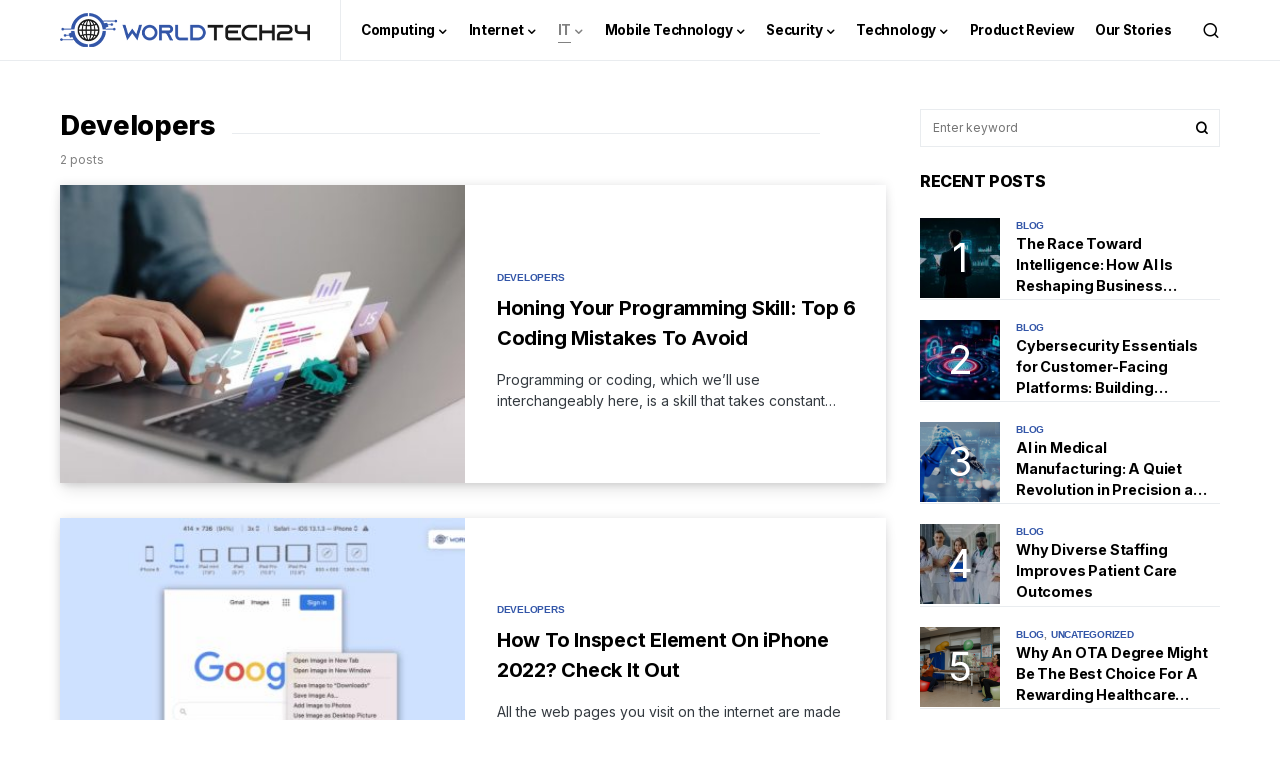

--- FILE ---
content_type: text/html; charset=UTF-8
request_url: https://worldtech24.com/category/it/developers/
body_size: 18276
content:
<!doctype html>
<html lang="en-US">
<head>
	<meta charset="UTF-8" />
	<meta name="viewport" content="width=device-width, initial-scale=1" />
	<link rel="profile" href="https://gmpg.org/xfn/11" />
	<meta name='robots' content='index, follow, max-image-preview:large, max-snippet:-1, max-video-preview:-1' />

	<!-- This site is optimized with the Yoast SEO Premium plugin v22.5 (Yoast SEO v26.8) - https://yoast.com/product/yoast-seo-premium-wordpress/ -->
	<title>Latest Developers News &amp; Topics: World Tech24</title>
	<meta name="description" content="Are you looking for Developers topics? Read the latest Developers news, videos, and discussion topics from the experts. Stay tuned with World Tech24." />
	<link rel="canonical" href="https://worldtech24.com/category/it/developers/" />
	<meta property="og:locale" content="en_US" />
	<meta property="og:type" content="article" />
	<meta property="og:title" content="Developers Archives" />
	<meta property="og:description" content="Are you looking for Developers topics? Read the latest Developers news, videos, and discussion topics from the experts. Stay tuned with World Tech24." />
	<meta property="og:url" content="https://worldtech24.com/category/it/developers/" />
	<meta property="og:site_name" content="WorldTech24" />
	<meta name="twitter:card" content="summary_large_image" />
	<script type="application/ld+json" class="yoast-schema-graph">{"@context":"https://schema.org","@graph":[{"@type":"CollectionPage","@id":"https://worldtech24.com/category/it/developers/","url":"https://worldtech24.com/category/it/developers/","name":"Latest Developers News & Topics: World Tech24","isPartOf":{"@id":"https://worldtech24.com/#website"},"primaryImageOfPage":{"@id":"https://worldtech24.com/category/it/developers/#primaryimage"},"image":{"@id":"https://worldtech24.com/category/it/developers/#primaryimage"},"thumbnailUrl":"https://worldtech24.com/wp-content/uploads/2023/07/Coding-Mistakes.jpg","description":"Are you looking for Developers topics? Read the latest Developers news, videos, and discussion topics from the experts. Stay tuned with World Tech24.","breadcrumb":{"@id":"https://worldtech24.com/category/it/developers/#breadcrumb"},"inLanguage":"en-US"},{"@type":"ImageObject","inLanguage":"en-US","@id":"https://worldtech24.com/category/it/developers/#primaryimage","url":"https://worldtech24.com/wp-content/uploads/2023/07/Coding-Mistakes.jpg","contentUrl":"https://worldtech24.com/wp-content/uploads/2023/07/Coding-Mistakes.jpg","width":740,"height":493,"caption":"Coding Mistakes"},{"@type":"BreadcrumbList","@id":"https://worldtech24.com/category/it/developers/#breadcrumb","itemListElement":[{"@type":"ListItem","position":1,"name":"Home","item":"https://worldtech24.com/"},{"@type":"ListItem","position":2,"name":"IT","item":"https://worldtech24.com/category/it/"},{"@type":"ListItem","position":3,"name":"Developers"}]},{"@type":"WebSite","@id":"https://worldtech24.com/#website","url":"https://worldtech24.com/","name":"WorldTech24","description":"","potentialAction":[{"@type":"SearchAction","target":{"@type":"EntryPoint","urlTemplate":"https://worldtech24.com/?s={search_term_string}"},"query-input":{"@type":"PropertyValueSpecification","valueRequired":true,"valueName":"search_term_string"}}],"inLanguage":"en-US"}]}</script>
	<!-- / Yoast SEO Premium plugin. -->


<link rel='dns-prefetch' href='//stats.wp.com' />
<link rel='dns-prefetch' href='//fonts.googleapis.com' />
<link rel="alternate" type="application/rss+xml" title="WorldTech24 &raquo; Feed" href="https://worldtech24.com/feed/" />
<link rel="alternate" type="application/rss+xml" title="WorldTech24 &raquo; Comments Feed" href="https://worldtech24.com/comments/feed/" />
<link rel="alternate" type="application/rss+xml" title="WorldTech24 &raquo; Developers Category Feed" href="https://worldtech24.com/category/it/developers/feed/" />
<link rel="alternate" type="application/rss+xml" title="WorldTech24 &raquo; Stories Feed" href="https://worldtech24.com/web-stories/feed/">			<link rel="preload" href="https://worldtech24.com/wp-content/plugins/canvas/assets/fonts/canvas-icons.woff" as="font" type="font/woff" crossorigin>
			<style id='wp-img-auto-sizes-contain-inline-css'>
img:is([sizes=auto i],[sizes^="auto," i]){contain-intrinsic-size:3000px 1500px}
/*# sourceURL=wp-img-auto-sizes-contain-inline-css */
</style>
<link rel='stylesheet' id='canvas-css' href='https://worldtech24.com/wp-content/plugins/canvas/assets/css/canvas.css?ver=2.4.7' media='all' />
<link rel='alternate stylesheet' id='powerkit-icons-css' href='https://worldtech24.com/wp-content/plugins/powerkit/assets/fonts/powerkit-icons.woff?ver=2.9.7' as='font' type='font/wof' crossorigin />
<link rel='stylesheet' id='powerkit-css' href='https://worldtech24.com/wp-content/plugins/powerkit/assets/css/powerkit.css?ver=2.9.7' media='all' />
<style id='wp-emoji-styles-inline-css'>

	img.wp-smiley, img.emoji {
		display: inline !important;
		border: none !important;
		box-shadow: none !important;
		height: 1em !important;
		width: 1em !important;
		margin: 0 0.07em !important;
		vertical-align: -0.1em !important;
		background: none !important;
		padding: 0 !important;
	}
/*# sourceURL=wp-emoji-styles-inline-css */
</style>
<style id='wp-block-library-inline-css'>
:root{--wp-block-synced-color:#7a00df;--wp-block-synced-color--rgb:122,0,223;--wp-bound-block-color:var(--wp-block-synced-color);--wp-editor-canvas-background:#ddd;--wp-admin-theme-color:#007cba;--wp-admin-theme-color--rgb:0,124,186;--wp-admin-theme-color-darker-10:#006ba1;--wp-admin-theme-color-darker-10--rgb:0,107,160.5;--wp-admin-theme-color-darker-20:#005a87;--wp-admin-theme-color-darker-20--rgb:0,90,135;--wp-admin-border-width-focus:2px}@media (min-resolution:192dpi){:root{--wp-admin-border-width-focus:1.5px}}.wp-element-button{cursor:pointer}:root .has-very-light-gray-background-color{background-color:#eee}:root .has-very-dark-gray-background-color{background-color:#313131}:root .has-very-light-gray-color{color:#eee}:root .has-very-dark-gray-color{color:#313131}:root .has-vivid-green-cyan-to-vivid-cyan-blue-gradient-background{background:linear-gradient(135deg,#00d084,#0693e3)}:root .has-purple-crush-gradient-background{background:linear-gradient(135deg,#34e2e4,#4721fb 50%,#ab1dfe)}:root .has-hazy-dawn-gradient-background{background:linear-gradient(135deg,#faaca8,#dad0ec)}:root .has-subdued-olive-gradient-background{background:linear-gradient(135deg,#fafae1,#67a671)}:root .has-atomic-cream-gradient-background{background:linear-gradient(135deg,#fdd79a,#004a59)}:root .has-nightshade-gradient-background{background:linear-gradient(135deg,#330968,#31cdcf)}:root .has-midnight-gradient-background{background:linear-gradient(135deg,#020381,#2874fc)}:root{--wp--preset--font-size--normal:16px;--wp--preset--font-size--huge:42px}.has-regular-font-size{font-size:1em}.has-larger-font-size{font-size:2.625em}.has-normal-font-size{font-size:var(--wp--preset--font-size--normal)}.has-huge-font-size{font-size:var(--wp--preset--font-size--huge)}.has-text-align-center{text-align:center}.has-text-align-left{text-align:left}.has-text-align-right{text-align:right}.has-fit-text{white-space:nowrap!important}#end-resizable-editor-section{display:none}.aligncenter{clear:both}.items-justified-left{justify-content:flex-start}.items-justified-center{justify-content:center}.items-justified-right{justify-content:flex-end}.items-justified-space-between{justify-content:space-between}.screen-reader-text{border:0;clip-path:inset(50%);height:1px;margin:-1px;overflow:hidden;padding:0;position:absolute;width:1px;word-wrap:normal!important}.screen-reader-text:focus{background-color:#ddd;clip-path:none;color:#444;display:block;font-size:1em;height:auto;left:5px;line-height:normal;padding:15px 23px 14px;text-decoration:none;top:5px;width:auto;z-index:100000}html :where(.has-border-color){border-style:solid}html :where([style*=border-top-color]){border-top-style:solid}html :where([style*=border-right-color]){border-right-style:solid}html :where([style*=border-bottom-color]){border-bottom-style:solid}html :where([style*=border-left-color]){border-left-style:solid}html :where([style*=border-width]){border-style:solid}html :where([style*=border-top-width]){border-top-style:solid}html :where([style*=border-right-width]){border-right-style:solid}html :where([style*=border-bottom-width]){border-bottom-style:solid}html :where([style*=border-left-width]){border-left-style:solid}html :where(img[class*=wp-image-]){height:auto;max-width:100%}:where(figure){margin:0 0 1em}html :where(.is-position-sticky){--wp-admin--admin-bar--position-offset:var(--wp-admin--admin-bar--height,0px)}@media screen and (max-width:600px){html :where(.is-position-sticky){--wp-admin--admin-bar--position-offset:0px}}

/*# sourceURL=wp-block-library-inline-css */
</style><style id='wp-block-heading-inline-css'>
h1:where(.wp-block-heading).has-background,h2:where(.wp-block-heading).has-background,h3:where(.wp-block-heading).has-background,h4:where(.wp-block-heading).has-background,h5:where(.wp-block-heading).has-background,h6:where(.wp-block-heading).has-background{padding:1.25em 2.375em}h1.has-text-align-left[style*=writing-mode]:where([style*=vertical-lr]),h1.has-text-align-right[style*=writing-mode]:where([style*=vertical-rl]),h2.has-text-align-left[style*=writing-mode]:where([style*=vertical-lr]),h2.has-text-align-right[style*=writing-mode]:where([style*=vertical-rl]),h3.has-text-align-left[style*=writing-mode]:where([style*=vertical-lr]),h3.has-text-align-right[style*=writing-mode]:where([style*=vertical-rl]),h4.has-text-align-left[style*=writing-mode]:where([style*=vertical-lr]),h4.has-text-align-right[style*=writing-mode]:where([style*=vertical-rl]),h5.has-text-align-left[style*=writing-mode]:where([style*=vertical-lr]),h5.has-text-align-right[style*=writing-mode]:where([style*=vertical-rl]),h6.has-text-align-left[style*=writing-mode]:where([style*=vertical-lr]),h6.has-text-align-right[style*=writing-mode]:where([style*=vertical-rl]){rotate:180deg}
/*# sourceURL=https://worldtech24.com/wp-includes/blocks/heading/style.min.css */
</style>
<style id='wp-block-list-inline-css'>
ol,ul{box-sizing:border-box}:root :where(.wp-block-list.has-background){padding:1.25em 2.375em}
/*# sourceURL=https://worldtech24.com/wp-includes/blocks/list/style.min.css */
</style>
<style id='wp-block-paragraph-inline-css'>
.is-small-text{font-size:.875em}.is-regular-text{font-size:1em}.is-large-text{font-size:2.25em}.is-larger-text{font-size:3em}.has-drop-cap:not(:focus):first-letter{float:left;font-size:8.4em;font-style:normal;font-weight:100;line-height:.68;margin:.05em .1em 0 0;text-transform:uppercase}body.rtl .has-drop-cap:not(:focus):first-letter{float:none;margin-left:.1em}p.has-drop-cap.has-background{overflow:hidden}:root :where(p.has-background){padding:1.25em 2.375em}:where(p.has-text-color:not(.has-link-color)) a{color:inherit}p.has-text-align-left[style*="writing-mode:vertical-lr"],p.has-text-align-right[style*="writing-mode:vertical-rl"]{rotate:180deg}
/*# sourceURL=https://worldtech24.com/wp-includes/blocks/paragraph/style.min.css */
</style>
<style id='global-styles-inline-css'>
:root{--wp--preset--aspect-ratio--square: 1;--wp--preset--aspect-ratio--4-3: 4/3;--wp--preset--aspect-ratio--3-4: 3/4;--wp--preset--aspect-ratio--3-2: 3/2;--wp--preset--aspect-ratio--2-3: 2/3;--wp--preset--aspect-ratio--16-9: 16/9;--wp--preset--aspect-ratio--9-16: 9/16;--wp--preset--color--black: #000000;--wp--preset--color--cyan-bluish-gray: #abb8c3;--wp--preset--color--white: #FFFFFF;--wp--preset--color--pale-pink: #f78da7;--wp--preset--color--vivid-red: #cf2e2e;--wp--preset--color--luminous-vivid-orange: #ff6900;--wp--preset--color--luminous-vivid-amber: #fcb900;--wp--preset--color--light-green-cyan: #7bdcb5;--wp--preset--color--vivid-green-cyan: #00d084;--wp--preset--color--pale-cyan-blue: #8ed1fc;--wp--preset--color--vivid-cyan-blue: #0693e3;--wp--preset--color--vivid-purple: #9b51e0;--wp--preset--color--blue: #59BACC;--wp--preset--color--green: #58AD69;--wp--preset--color--orange: #FFBC49;--wp--preset--color--red: #e32c26;--wp--preset--color--gray-50: #f8f9fa;--wp--preset--color--gray-100: #f8f9fb;--wp--preset--color--gray-200: #e9ecef;--wp--preset--color--secondary: #818181;--wp--preset--gradient--vivid-cyan-blue-to-vivid-purple: linear-gradient(135deg,rgb(6,147,227) 0%,rgb(155,81,224) 100%);--wp--preset--gradient--light-green-cyan-to-vivid-green-cyan: linear-gradient(135deg,rgb(122,220,180) 0%,rgb(0,208,130) 100%);--wp--preset--gradient--luminous-vivid-amber-to-luminous-vivid-orange: linear-gradient(135deg,rgb(252,185,0) 0%,rgb(255,105,0) 100%);--wp--preset--gradient--luminous-vivid-orange-to-vivid-red: linear-gradient(135deg,rgb(255,105,0) 0%,rgb(207,46,46) 100%);--wp--preset--gradient--very-light-gray-to-cyan-bluish-gray: linear-gradient(135deg,rgb(238,238,238) 0%,rgb(169,184,195) 100%);--wp--preset--gradient--cool-to-warm-spectrum: linear-gradient(135deg,rgb(74,234,220) 0%,rgb(151,120,209) 20%,rgb(207,42,186) 40%,rgb(238,44,130) 60%,rgb(251,105,98) 80%,rgb(254,248,76) 100%);--wp--preset--gradient--blush-light-purple: linear-gradient(135deg,rgb(255,206,236) 0%,rgb(152,150,240) 100%);--wp--preset--gradient--blush-bordeaux: linear-gradient(135deg,rgb(254,205,165) 0%,rgb(254,45,45) 50%,rgb(107,0,62) 100%);--wp--preset--gradient--luminous-dusk: linear-gradient(135deg,rgb(255,203,112) 0%,rgb(199,81,192) 50%,rgb(65,88,208) 100%);--wp--preset--gradient--pale-ocean: linear-gradient(135deg,rgb(255,245,203) 0%,rgb(182,227,212) 50%,rgb(51,167,181) 100%);--wp--preset--gradient--electric-grass: linear-gradient(135deg,rgb(202,248,128) 0%,rgb(113,206,126) 100%);--wp--preset--gradient--midnight: linear-gradient(135deg,rgb(2,3,129) 0%,rgb(40,116,252) 100%);--wp--preset--font-size--small: 13px;--wp--preset--font-size--medium: 20px;--wp--preset--font-size--large: 36px;--wp--preset--font-size--x-large: 42px;--wp--preset--spacing--20: 0.44rem;--wp--preset--spacing--30: 0.67rem;--wp--preset--spacing--40: 1rem;--wp--preset--spacing--50: 1.5rem;--wp--preset--spacing--60: 2.25rem;--wp--preset--spacing--70: 3.38rem;--wp--preset--spacing--80: 5.06rem;--wp--preset--shadow--natural: 6px 6px 9px rgba(0, 0, 0, 0.2);--wp--preset--shadow--deep: 12px 12px 50px rgba(0, 0, 0, 0.4);--wp--preset--shadow--sharp: 6px 6px 0px rgba(0, 0, 0, 0.2);--wp--preset--shadow--outlined: 6px 6px 0px -3px rgb(255, 255, 255), 6px 6px rgb(0, 0, 0);--wp--preset--shadow--crisp: 6px 6px 0px rgb(0, 0, 0);}:where(.is-layout-flex){gap: 0.5em;}:where(.is-layout-grid){gap: 0.5em;}body .is-layout-flex{display: flex;}.is-layout-flex{flex-wrap: wrap;align-items: center;}.is-layout-flex > :is(*, div){margin: 0;}body .is-layout-grid{display: grid;}.is-layout-grid > :is(*, div){margin: 0;}:where(.wp-block-columns.is-layout-flex){gap: 2em;}:where(.wp-block-columns.is-layout-grid){gap: 2em;}:where(.wp-block-post-template.is-layout-flex){gap: 1.25em;}:where(.wp-block-post-template.is-layout-grid){gap: 1.25em;}.has-black-color{color: var(--wp--preset--color--black) !important;}.has-cyan-bluish-gray-color{color: var(--wp--preset--color--cyan-bluish-gray) !important;}.has-white-color{color: var(--wp--preset--color--white) !important;}.has-pale-pink-color{color: var(--wp--preset--color--pale-pink) !important;}.has-vivid-red-color{color: var(--wp--preset--color--vivid-red) !important;}.has-luminous-vivid-orange-color{color: var(--wp--preset--color--luminous-vivid-orange) !important;}.has-luminous-vivid-amber-color{color: var(--wp--preset--color--luminous-vivid-amber) !important;}.has-light-green-cyan-color{color: var(--wp--preset--color--light-green-cyan) !important;}.has-vivid-green-cyan-color{color: var(--wp--preset--color--vivid-green-cyan) !important;}.has-pale-cyan-blue-color{color: var(--wp--preset--color--pale-cyan-blue) !important;}.has-vivid-cyan-blue-color{color: var(--wp--preset--color--vivid-cyan-blue) !important;}.has-vivid-purple-color{color: var(--wp--preset--color--vivid-purple) !important;}.has-black-background-color{background-color: var(--wp--preset--color--black) !important;}.has-cyan-bluish-gray-background-color{background-color: var(--wp--preset--color--cyan-bluish-gray) !important;}.has-white-background-color{background-color: var(--wp--preset--color--white) !important;}.has-pale-pink-background-color{background-color: var(--wp--preset--color--pale-pink) !important;}.has-vivid-red-background-color{background-color: var(--wp--preset--color--vivid-red) !important;}.has-luminous-vivid-orange-background-color{background-color: var(--wp--preset--color--luminous-vivid-orange) !important;}.has-luminous-vivid-amber-background-color{background-color: var(--wp--preset--color--luminous-vivid-amber) !important;}.has-light-green-cyan-background-color{background-color: var(--wp--preset--color--light-green-cyan) !important;}.has-vivid-green-cyan-background-color{background-color: var(--wp--preset--color--vivid-green-cyan) !important;}.has-pale-cyan-blue-background-color{background-color: var(--wp--preset--color--pale-cyan-blue) !important;}.has-vivid-cyan-blue-background-color{background-color: var(--wp--preset--color--vivid-cyan-blue) !important;}.has-vivid-purple-background-color{background-color: var(--wp--preset--color--vivid-purple) !important;}.has-black-border-color{border-color: var(--wp--preset--color--black) !important;}.has-cyan-bluish-gray-border-color{border-color: var(--wp--preset--color--cyan-bluish-gray) !important;}.has-white-border-color{border-color: var(--wp--preset--color--white) !important;}.has-pale-pink-border-color{border-color: var(--wp--preset--color--pale-pink) !important;}.has-vivid-red-border-color{border-color: var(--wp--preset--color--vivid-red) !important;}.has-luminous-vivid-orange-border-color{border-color: var(--wp--preset--color--luminous-vivid-orange) !important;}.has-luminous-vivid-amber-border-color{border-color: var(--wp--preset--color--luminous-vivid-amber) !important;}.has-light-green-cyan-border-color{border-color: var(--wp--preset--color--light-green-cyan) !important;}.has-vivid-green-cyan-border-color{border-color: var(--wp--preset--color--vivid-green-cyan) !important;}.has-pale-cyan-blue-border-color{border-color: var(--wp--preset--color--pale-cyan-blue) !important;}.has-vivid-cyan-blue-border-color{border-color: var(--wp--preset--color--vivid-cyan-blue) !important;}.has-vivid-purple-border-color{border-color: var(--wp--preset--color--vivid-purple) !important;}.has-vivid-cyan-blue-to-vivid-purple-gradient-background{background: var(--wp--preset--gradient--vivid-cyan-blue-to-vivid-purple) !important;}.has-light-green-cyan-to-vivid-green-cyan-gradient-background{background: var(--wp--preset--gradient--light-green-cyan-to-vivid-green-cyan) !important;}.has-luminous-vivid-amber-to-luminous-vivid-orange-gradient-background{background: var(--wp--preset--gradient--luminous-vivid-amber-to-luminous-vivid-orange) !important;}.has-luminous-vivid-orange-to-vivid-red-gradient-background{background: var(--wp--preset--gradient--luminous-vivid-orange-to-vivid-red) !important;}.has-very-light-gray-to-cyan-bluish-gray-gradient-background{background: var(--wp--preset--gradient--very-light-gray-to-cyan-bluish-gray) !important;}.has-cool-to-warm-spectrum-gradient-background{background: var(--wp--preset--gradient--cool-to-warm-spectrum) !important;}.has-blush-light-purple-gradient-background{background: var(--wp--preset--gradient--blush-light-purple) !important;}.has-blush-bordeaux-gradient-background{background: var(--wp--preset--gradient--blush-bordeaux) !important;}.has-luminous-dusk-gradient-background{background: var(--wp--preset--gradient--luminous-dusk) !important;}.has-pale-ocean-gradient-background{background: var(--wp--preset--gradient--pale-ocean) !important;}.has-electric-grass-gradient-background{background: var(--wp--preset--gradient--electric-grass) !important;}.has-midnight-gradient-background{background: var(--wp--preset--gradient--midnight) !important;}.has-small-font-size{font-size: var(--wp--preset--font-size--small) !important;}.has-medium-font-size{font-size: var(--wp--preset--font-size--medium) !important;}.has-large-font-size{font-size: var(--wp--preset--font-size--large) !important;}.has-x-large-font-size{font-size: var(--wp--preset--font-size--x-large) !important;}
/*# sourceURL=global-styles-inline-css */
</style>

<style id='classic-theme-styles-inline-css'>
/*! This file is auto-generated */
.wp-block-button__link{color:#fff;background-color:#32373c;border-radius:9999px;box-shadow:none;text-decoration:none;padding:calc(.667em + 2px) calc(1.333em + 2px);font-size:1.125em}.wp-block-file__button{background:#32373c;color:#fff;text-decoration:none}
/*# sourceURL=/wp-includes/css/classic-themes.min.css */
</style>
<link rel='stylesheet' id='canvas-block-posts-sidebar-css' href='https://worldtech24.com/wp-content/plugins/canvas/components/posts/block-posts-sidebar/block-posts-sidebar.css?ver=1733896430' media='all' />
<link rel='stylesheet' id='canvas-block-heading-style-css' href='https://worldtech24.com/wp-content/plugins/canvas/components/content-formatting/block-heading/block.css?ver=1733896430' media='all' />
<link rel='stylesheet' id='canvas-block-list-style-css' href='https://worldtech24.com/wp-content/plugins/canvas/components/content-formatting/block-list/block.css?ver=1733896430' media='all' />
<link rel='stylesheet' id='canvas-block-paragraph-style-css' href='https://worldtech24.com/wp-content/plugins/canvas/components/content-formatting/block-paragraph/block.css?ver=1733896430' media='all' />
<link rel='stylesheet' id='canvas-block-separator-style-css' href='https://worldtech24.com/wp-content/plugins/canvas/components/content-formatting/block-separator/block.css?ver=1733896430' media='all' />
<link rel='stylesheet' id='canvas-block-group-style-css' href='https://worldtech24.com/wp-content/plugins/canvas/components/basic-elements/block-group/block.css?ver=1733896430' media='all' />
<link rel='stylesheet' id='canvas-block-cover-style-css' href='https://worldtech24.com/wp-content/plugins/canvas/components/basic-elements/block-cover/block.css?ver=1733896430' media='all' />
<link rel='stylesheet' id='powerkit-author-box-css' href='https://worldtech24.com/wp-content/plugins/powerkit/modules/author-box/public/css/public-powerkit-author-box.css?ver=2.9.7' media='all' />
<link rel='stylesheet' id='powerkit-basic-elements-css' href='https://worldtech24.com/wp-content/plugins/powerkit/modules/basic-elements/public/css/public-powerkit-basic-elements.css?ver=2.9.7' media='screen' />
<link rel='stylesheet' id='powerkit-coming-soon-css' href='https://worldtech24.com/wp-content/plugins/powerkit/modules/coming-soon/public/css/public-powerkit-coming-soon.css?ver=2.9.7' media='all' />
<link rel='stylesheet' id='powerkit-content-formatting-css' href='https://worldtech24.com/wp-content/plugins/powerkit/modules/content-formatting/public/css/public-powerkit-content-formatting.css?ver=2.9.7' media='all' />
<link rel='stylesheet' id='powerkit-сontributors-css' href='https://worldtech24.com/wp-content/plugins/powerkit/modules/contributors/public/css/public-powerkit-contributors.css?ver=2.9.7' media='all' />
<link rel='stylesheet' id='powerkit-facebook-css' href='https://worldtech24.com/wp-content/plugins/powerkit/modules/facebook/public/css/public-powerkit-facebook.css?ver=2.9.7' media='all' />
<link rel='stylesheet' id='powerkit-featured-categories-css' href='https://worldtech24.com/wp-content/plugins/powerkit/modules/featured-categories/public/css/public-powerkit-featured-categories.css?ver=2.9.7' media='all' />
<link rel='stylesheet' id='powerkit-inline-posts-css' href='https://worldtech24.com/wp-content/plugins/powerkit/modules/inline-posts/public/css/public-powerkit-inline-posts.css?ver=2.9.7' media='all' />
<link rel='stylesheet' id='powerkit-instagram-css' href='https://worldtech24.com/wp-content/plugins/powerkit/modules/instagram/public/css/public-powerkit-instagram.css?ver=2.9.7' media='all' />
<link rel='stylesheet' id='powerkit-justified-gallery-css' href='https://worldtech24.com/wp-content/plugins/powerkit/modules/justified-gallery/public/css/public-powerkit-justified-gallery.css?ver=2.9.7' media='all' />
<link rel='stylesheet' id='glightbox-css' href='https://worldtech24.com/wp-content/plugins/powerkit/modules/lightbox/public/css/glightbox.min.css?ver=2.9.7' media='all' />
<link rel='stylesheet' id='powerkit-lightbox-css' href='https://worldtech24.com/wp-content/plugins/powerkit/modules/lightbox/public/css/public-powerkit-lightbox.css?ver=2.9.7' media='all' />
<link rel='stylesheet' id='powerkit-opt-in-forms-css' href='https://worldtech24.com/wp-content/plugins/powerkit/modules/opt-in-forms/public/css/public-powerkit-opt-in-forms.css?ver=2.9.7' media='all' />
<link rel='stylesheet' id='powerkit-pinterest-css' href='https://worldtech24.com/wp-content/plugins/powerkit/modules/pinterest/public/css/public-powerkit-pinterest.css?ver=2.9.7' media='all' />
<link rel='stylesheet' id='powerkit-scroll-to-top-css' href='https://worldtech24.com/wp-content/plugins/powerkit/modules/scroll-to-top/public/css/public-powerkit-scroll-to-top.css?ver=2.9.7' media='all' />
<link rel='stylesheet' id='powerkit-share-buttons-css' href='https://worldtech24.com/wp-content/plugins/powerkit/modules/share-buttons/public/css/public-powerkit-share-buttons.css?ver=2.9.7' media='all' />
<link rel='stylesheet' id='powerkit-slider-gallery-css' href='https://worldtech24.com/wp-content/plugins/powerkit/modules/slider-gallery/public/css/public-powerkit-slider-gallery.css?ver=2.9.7' media='all' />
<link rel='stylesheet' id='powerkit-social-links-css' href='https://worldtech24.com/wp-content/plugins/powerkit/modules/social-links/public/css/public-powerkit-social-links.css?ver=2.9.7' media='all' />
<link rel='stylesheet' id='powerkit-twitter-css' href='https://worldtech24.com/wp-content/plugins/powerkit/modules/twitter/public/css/public-powerkit-twitter.css?ver=2.9.7' media='all' />
<link rel='stylesheet' id='powerkit-widget-about-css' href='https://worldtech24.com/wp-content/plugins/powerkit/modules/widget-about/public/css/public-powerkit-widget-about.css?ver=2.9.7' media='all' />
<link rel='stylesheet' id='csco-styles-css' href='https://worldtech24.com/wp-content/themes/newsblock/style.css?ver=1.1.6' media='all' />
<style id='csco-styles-inline-css'>
.searchwp-live-search-no-min-chars:after { content: "Continue typing" }
:root, [site-data-scheme="default"]{--cs-color-site-background:#FFFFFF;--cs-color-search-background:#000000;--cs-color-header-background:#ffffff;--cs-color-submenu-background:#FFFFFF;--cs-color-footer-background:#111111;}:root, [data-scheme="default"]{--cs-color-accent:#0a0a0a;--cs-color-accent-contrast:#FFFFFF;--cs-color-secondary:#818181;--cs-palette-color-secondary:#818181;--cs-color-secondary-contrast:#000000;--cs-color-styled-heading:#3356a8;--cs-color-styled-heading-contrast:#000000;--cs-color-styled-heading-hover:#3356a8;--cs-color-styled-heading-hover-contrast:#000000;--cs-color-styled-category:rgba(0,0,0,0.3);--cs-color-styled-category-contrast:#ffffff;--cs-color-styled-category-hover:#000000;--cs-color-styled-category-hover-contrast:#FFFFFF;--cs-color-category:#3356a8;--cs-color-category-hover:#000000;--cs-color-category-underline:rgba(255,255,255,0);--cs-color-button:#000000;--cs-color-button-contrast:#FFFFFF;--cs-color-button-hover:#282828;--cs-color-button-hover-contrast:#FFFFFF;--cs-color-overlay-background:rgba(0,0,0,0.25);}[data-scheme="dark"]{--cs-color-overlay-background:rgba(0,0,0,0.25);}:root{--cs-common-border-radius:0;--cs-primary-border-radius:0px;--cs-secondary-border-radius:50%;--cs-styled-category-border-radius:0;--cs-image-border-radius:0px;--cs-header-height:60px;}:root .cnvs-block-section-heading, [data-scheme="default"] .cnvs-block-section-heading, [data-scheme="dark"] [data-scheme="default"] .cnvs-block-section-heading{--cnvs-section-heading-border-color:#e9ecef;}[data-scheme="dark"] .cnvs-block-section-heading{--cnvs-section-heading-border-color:#49494b;}:root .cs-header__widgets-column .cnvs-block-section-heading, [data-scheme="dark"] [data-scheme="default"] .cs-header__widgets-column .cnvs-block-section-heading{--cnvs-section-heading-border-color:#e9ecef;}[data-scheme="dark"] .cs-header__widgets-column .cnvs-block-section-heading{--cnvs-section-heading-border-color:#49494b;}.cs-search__posts{--cs-image-border-radius:50%!important;}
/*# sourceURL=csco-styles-inline-css */
</style>
<link rel='stylesheet' id='5062724a36b610525afb59f4937282c4-css' href='//fonts.googleapis.com/css?family=Inter%3Aregular%2Cregular%2Citalic%2C600%2C700%2C700italic&#038;ver=1.1.6' media='all' />
<link rel='stylesheet' id='62a8df75ef58a51d796a45f196331aba-css' href='//fonts.googleapis.com/css?family=Inter%3A600%2Cregular%2C600%2C700&#038;ver=1.1.6' media='all' />
<link rel='stylesheet' id='6a43f1818b7869047effed19be299371-css' href='//fonts.googleapis.com/css?family=Inter%3A400%2Cregular%2C600%2C700&#038;ver=1.1.6' media='all' />
<link rel='stylesheet' id='b5fa44c623af21bfcc849ec4fd4bea8c-css' href='//fonts.googleapis.com/css?family=Inter%3A400&#038;ver=1.1.6' media='all' />
<link rel='stylesheet' id='0ed56de59495c94ff8d755261456888d-css' href='//fonts.googleapis.com/css?family=Inter%3Aregular%2Citalic%2C600%2C700%2C700italic&#038;ver=1.1.6' media='all' />
<link rel='stylesheet' id='b78abb272b6e04bfb132e8f86ee1e7da-css' href='//fonts.googleapis.com/css?family=Inter%3Aregular%2C600%2C700&#038;ver=1.1.6' media='all' />
<link rel='stylesheet' id='0b43b630cda33ba37005141beb81428c-css' href='//fonts.googleapis.com/css?family=Inter%3A700&#038;ver=1.1.6' media='all' />
<link rel='stylesheet' id='71dba08b2b5e6e3344645936f7c28739-css' href='//fonts.googleapis.com/css?family=Inter%3A800&#038;ver=1.1.6' media='all' />
<link rel='stylesheet' id='searchwp-live-search-css' href='https://worldtech24.com/wp-content/plugins/searchwp-live-ajax-search/assets/styles/style.css?ver=1.8.5' media='all' />
<style id='searchwp-live-search-inline-css'>
.searchwp-live-search-result .searchwp-live-search-result--title a {
  font-size: 16px;
}
.searchwp-live-search-result .searchwp-live-search-result--price {
  font-size: 14px;
}
.searchwp-live-search-result .searchwp-live-search-result--add-to-cart .button {
  font-size: 14px;
}

/*# sourceURL=searchwp-live-search-inline-css */
</style>
<link rel='stylesheet' id='csco_child_css-css' href='https://worldtech24.com/wp-content/themes/newsblock-child/style.css?ver=1.0.0' media='all' />
<script src="https://worldtech24.com/wp-includes/js/jquery/jquery.min.js?ver=3.7.1" id="jquery-core-js"></script>
<script src="https://worldtech24.com/wp-includes/js/jquery/jquery-migrate.min.js?ver=3.4.1" id="jquery-migrate-js"></script>
<link rel="https://api.w.org/" href="https://worldtech24.com/wp-json/" /><link rel="alternate" title="JSON" type="application/json" href="https://worldtech24.com/wp-json/wp/v2/categories/22" /><link rel="EditURI" type="application/rsd+xml" title="RSD" href="https://worldtech24.com/xmlrpc.php?rsd" />

<style type="text/css" media="all" id="canvas-blocks-dynamic-styles">

</style>
	<style>img#wpstats{display:none}</style>
		<script>
    jQuery(document).ready(function($) {
        
        $(".cs-footer__desc,.pk-social-links-items,.cs-entry__after-share-buttons,.pk-share-buttons-wrap").each(function(){
           $(this).find("a").attr('rel','noreferrer noopener nofollow');
		   $(this).find("a").attr('target','_blank');
        });
        
        jQuery(".single .entry-content a[rel~='nofollow']").each(function(){
            jQuery(this).attr('rel', jQuery(this).attr('rel').replace('nofollow',''));
        });
        jQuery(".single .entry-content a[rel~='noreferrer']").each(function(){
            jQuery(this).attr('rel', jQuery(this).attr('rel').replace('noreferrer',''));
        });

    });
</script>
<style id='csco-theme-typography'>
	:root {
		/* Base Font */
		--cs-font-base-family: Inter;
		--cs-font-base-size: 1rem;
		--cs-font-base-weight: 400;
		--cs-font-base-style: normal;
		--cs-font-base-letter-spacing: normal;
		--cs-font-base-line-height: 1.5;

		/* Primary Font */
		--cs-font-primary-family: Inter;
		--cs-font-primary-size: 0.875rem;
		--cs-font-primary-weight: 600;
		--cs-font-primary-style: normal;
		--cs-font-primary-letter-spacing: -0.025em;
		--cs-font-primary-text-transform: none;

		/* Secondary Font */
		--cs-font-secondary-family: Inter;
		--cs-font-secondary-size: 0.75rem;
		--cs-font-secondary-weight: 400;
		--cs-font-secondary-style: normal;
		--cs-font-secondary-letter-spacing: normal;
		--cs-font-secondary-text-transform: none;

		/* Category Font */
		--cs-font-category-family: -apple-system, BlinkMacSystemFont, "Segoe UI", Roboto, Oxygen-Sans, Ubuntu, Cantarell, "Helvetica Neue";
		--cs-font-category-size: 0.625rem;
		--cs-font-category-weight: 700;
		--cs-font-category-style: normal;
		--cs-font-category-letter-spacing: -0.025em;
		--cs-font-category-text-transform: uppercase;

		/* Post Meta Font */
		--cs-font-post-meta-family: -apple-system, BlinkMacSystemFont, "Segoe UI", Roboto, Oxygen-Sans, Ubuntu, Cantarell, "Helvetica Neue";
		--cs-font-post-meta-size: 0.6255rem;
		--cs-font-post-meta-weight: 400;
		--cs-font-post-meta-style: normal;
		--cs-font-post-meta-letter-spacing: normal;
		--cs-font-post-meta-text-transform: uppercase;

		/* Input Font */
		--cs-font-input-family: Inter;
		--cs-font-input-size: 0.75rem;
		--cs-font-input-line-height: 1.625rem;
		--cs-font-input-weight: 400;
		--cs-font-input-style: normal;
		--cs-font-input-letter-spacing: normal;
		--cs-font-input-text-transform: none;

		/* Post Subbtitle */
		--cs-font-post-subtitle-family: inherit;
		--cs-font-post-subtitle-size: 1.25rem;
		--cs-font-post-subtitle-letter-spacing: normal;

		/* Post Content */
		--cs-font-post-content-family: Inter;
		--cs-font-post-content-size: 1rem;
		--cs-font-post-content-letter-spacing: normal;

		/* Summary */
		--cs-font-entry-summary-family: Inter;
		--cs-font-entry-summary-size: 1rem;
		--cs-font-entry-summary-letter-spacing: normal;

		/* Entry Excerpt */
		--cs-font-entry-excerpt-family: Inter;
		--cs-font-entry-excerpt-size: 0.875rem;
		--cs-font-entry-excerpt-letter-spacing: normal;

		/* Logos --------------- */

		/* Main Logo */
		--cs-font-main-logo-family: Inter;
		--cs-font-main-logo-size: 1.5rem;
		--cs-font-main-logo-weight: 700;
		--cs-font-main-logo-style: normal;
		--cs-font-main-logo-letter-spacing: -0.075em;
		--cs-font-main-logo-text-transform: none;

		/* Large Logo */
		--cs-font-large-logo-family: Inter;
		--cs-font-large-logo-size: 1.75rem;
		--cs-font-large-logo-weight: 700;
		--cs-font-large-logo-style: normal;
		--cs-font-large-logo-letter-spacing: -0.075em;
		--cs-font-large-logo-text-transform: none;

		/* Footer Logo */
		--cs-font-footer-logo-family: Inter;
		--cs-font-footer-logo-size: 1.5rem;
		--cs-font-footer-logo-weight: 700;
		--cs-font-footer-logo-style: normal;
		--cs-font-footer-logo-letter-spacing: -0.075em;
		--cs-font-footer-logo-text-transform: none;

		/* Headings --------------- */

		/* Headings */
		--cs-font-headings-family: Inter;
		--cs-font-headings-weight: 700;
		--cs-font-headings-style: normal;
		--cs-font-headings-line-height: 1.25;
		--cs-font-headings-letter-spacing: -0.0125em;
		--cs-font-headings-text-transform: none;

		/* Styled Heading */
		--cs-font-styled-heading-line-height: 1.3em;

		/* Decorated Heading */
		--cs-font-decorated-heading-family: Inter;
		--cs-font-decorated-heading-font-size: 1.25rem;
		--cs-font-decorated-heading-weight: 700;
		--cs-font-decorated-heading-style: normal;
		--cs-font-decorated-heading-line-height: -0.025em;
		--cs-font-decorated-heading-letter-spacing: normal;
		--cs-font-decorated-heading-text-transform: none;

		/* Menu Font --------------- */

		/* Menu */
		/* Used for main top level menu elements. */
		--cs-font-menu-family: Inter;
		--cs-font-menu-size: 0.9rem;
		--cs-font-menu-weight: 700;
		--cs-font-menu-style: normal;
		--cs-font-menu-letter-spacing: -0.025em;
		--cs-font-menu-text-transform: none;

		/* Submenu Font */
		/* Used for submenu elements. */
		--cs-font-submenu-family: Inter;
		--cs-font-submenu-size: 0.875rem;
		--cs-font-submenu-weight: 400;
		--cs-font-submenu-style: normal;
		--cs-font-submenu-letter-spacing: normal;
		--cs-font-submenu-text-transform: none;

		/* Section Headings --------------- */
		--cs-font-section-headings-family: Inter;
		--cs-font-section-headings-size: 1rem;
		--cs-font-section-headings-weight: 800;
		--cs-font-section-headings-style: normal;
		--cs-font-section-headings-letter-spacing: -0.025em;
		--cs-font-section-headings-text-transform: uppercase;
	}

			.cs-header__widgets-column {
			--cs-font-section-headings-family: Inter;
			--cs-font-section-headings-size: 1.125rem;
			--cs-font-section-headings-weight: 800;
			--cs-font-section-headings-style: normal;
			--cs-font-section-headings-letter-spacing: -0.025em;
			--cs-font-section-headings-text-transform: none;
		}
	</style>
<link rel="icon" href="https://worldtech24.com/wp-content/uploads/2021/07/cropped-50x50-1-32x32.png" sizes="32x32" />
<link rel="icon" href="https://worldtech24.com/wp-content/uploads/2021/07/cropped-50x50-1-192x192.png" sizes="192x192" />
<link rel="apple-touch-icon" href="https://worldtech24.com/wp-content/uploads/2021/07/cropped-50x50-1-180x180.png" />
<meta name="msapplication-TileImage" content="https://worldtech24.com/wp-content/uploads/2021/07/cropped-50x50-1-270x270.png" />
		<style id="wp-custom-css">
			.home #h-web-stories {
	font-family: var(--cs-font-section-headings-family), sans-serif;
    font-size: var(--cs-font-section-headings-size);
    font-weight: var(--cs-font-section-headings-weight);
    font-style: var(--cs-font-section-headings-style);
    letter-spacing: var(--cs-font-section-headings-letter-spacing);
    text-transform: var(--cs-font-section-headings-text-transform);
}
.home #h-web-stories:after {
	    content: '';
    border-top: 1px solid var(--cnvs-section-heading-border-color);
    margin: 0 1em 0 0;
    -webkit-box-flex: 1;
    -ms-flex: 1 0 1em;
    flex: 1 0 1em;
}
.home .web-stories-list__story {
    width: 190px !important;
}
.web-stories-list .web-stories-list__story-poster {
    height: 100%;
}		</style>
			
	<!-- Google tag (gtag.js) -->
    <script async src="https://www.googletagmanager.com/gtag/js?id=G-MCP1H09FQ1"></script>
    <script>
      window.dataLayer = window.dataLayer || [];
      function gtag(){dataLayer.push(arguments);}
      gtag('js', new Date());
    
      gtag('config', 'G-MCP1H09FQ1');
    </script>
	
	<meta name="spr-verification" content="85fc792d2fa829q" />
	<meta name="3f3c762895e41f41b2de1e301108617d" content="">
	<meta name='outreach_verification' content='kIE6AAlN301CXjW6G06h' />
	<meta name="linkdoozer-verification" content="dde4bc27-cf24-4955-9949-fb411d3620d7"/>
	<meta name='linkatomic-verify-code' content='90c5d567139e6c19d3d2e0f742400181' />
    
</head>

<body class="archive category category-developers category-22 wp-embed-responsive wp-theme-newsblock wp-child-theme-newsblock-child cs-page-layout-right cs-navbar-sticky-enabled cs-navbar-smart-enabled cs-sticky-sidebar-enabled cs-stick-to-top" data-scheme='default' site-data-scheme='default'>



	<div class="cs-site-overlay"></div>

	<div class="cs-offcanvas">
		<div class="cs-offcanvas__header" data-scheme="default">
			
			<nav class="cs-offcanvas__nav">
						<div class="cs-logo ">
			<a class="cs-header__logo cs-logo-once " href="https://worldtech24.com/">
				<img src="https://worldtech24.com/wp-content/uploads/2021/07/Untitled-1-2.png"  alt="WorldTech24" >			</a>

					</div>
		
				<span class="cs-offcanvas__toggle" role="button"><i class="cs-icon cs-icon-x"></i></span>
			</nav>

					</div>
		<aside class="cs-offcanvas__sidebar">
			<div class="cs-offcanvas__inner cs-offcanvas__area cs-widget-area">
				<div class="widget widget_nav_menu cs-d-lg-none"><div class="menu-main-menu-container"><ul id="menu-main-menu" class="menu"><li id="menu-item-711" class="menu-item menu-item-type-taxonomy menu-item-object-category menu-item-has-children menu-item-711"><a href="https://worldtech24.com/category/computing/">Computing</a>
<ul class="sub-menu">
	<li id="menu-item-712" class="menu-item menu-item-type-taxonomy menu-item-object-category menu-item-712"><a href="https://worldtech24.com/category/computing/application/">Application</a></li>
	<li id="menu-item-713" class="menu-item menu-item-type-taxonomy menu-item-object-category menu-item-713"><a href="https://worldtech24.com/category/computing/data-management/">Data Management</a></li>
	<li id="menu-item-714" class="menu-item menu-item-type-taxonomy menu-item-object-category menu-item-714"><a href="https://worldtech24.com/category/computing/hardware/">Hardware</a></li>
	<li id="menu-item-715" class="menu-item menu-item-type-taxonomy menu-item-object-category menu-item-715"><a href="https://worldtech24.com/category/computing/operating-systems/">Operating Systems</a></li>
</ul>
</li>
<li id="menu-item-716" class="menu-item menu-item-type-taxonomy menu-item-object-category menu-item-has-children menu-item-716"><a href="https://worldtech24.com/category/internet/">Internet</a>
<ul class="sub-menu">
	<li id="menu-item-717" class="menu-item menu-item-type-taxonomy menu-item-object-category menu-item-717"><a href="https://worldtech24.com/category/internet/internet-of-things/">Internet of Things</a></li>
	<li id="menu-item-718" class="menu-item menu-item-type-taxonomy menu-item-object-category menu-item-718"><a href="https://worldtech24.com/category/internet/search-tech/">Search Tech</a></li>
	<li id="menu-item-719" class="menu-item menu-item-type-taxonomy menu-item-object-category menu-item-719"><a href="https://worldtech24.com/category/internet/social-networking/">Social Networking</a></li>
	<li id="menu-item-720" class="menu-item menu-item-type-taxonomy menu-item-object-category menu-item-720"><a href="https://worldtech24.com/category/internet/web-apps/">Web Apps</a></li>
</ul>
</li>
<li id="menu-item-721" class="menu-item menu-item-type-taxonomy menu-item-object-category current-category-ancestor current-menu-ancestor current-menu-parent current-category-parent menu-item-has-children menu-item-721"><a href="https://worldtech24.com/category/it/">IT</a>
<ul class="sub-menu">
	<li id="menu-item-722" class="menu-item menu-item-type-taxonomy menu-item-object-category current-menu-item menu-item-722"><a href="https://worldtech24.com/category/it/developers/" aria-current="page">Developers</a></li>
	<li id="menu-item-723" class="menu-item menu-item-type-taxonomy menu-item-object-category menu-item-723"><a href="https://worldtech24.com/category/it/it-leadership/">IT Leadership</a></li>
	<li id="menu-item-724" class="menu-item menu-item-type-taxonomy menu-item-object-category menu-item-724"><a href="https://worldtech24.com/category/it/network-management/">Network Management</a></li>
</ul>
</li>
<li id="menu-item-725" class="menu-item menu-item-type-taxonomy menu-item-object-category menu-item-has-children menu-item-725"><a href="https://worldtech24.com/category/mobile-technology/">Mobile Technology</a>
<ul class="sub-menu">
	<li id="menu-item-726" class="menu-item menu-item-type-taxonomy menu-item-object-category menu-item-726"><a href="https://worldtech24.com/category/mobile-technology/mobile-apps/">Mobile Apps</a></li>
	<li id="menu-item-727" class="menu-item menu-item-type-taxonomy menu-item-object-category menu-item-727"><a href="https://worldtech24.com/category/mobile-technology/smartphones/">Smartphones</a></li>
	<li id="menu-item-728" class="menu-item menu-item-type-taxonomy menu-item-object-category menu-item-728"><a href="https://worldtech24.com/category/mobile-technology/tablets/">Tablets</a></li>
	<li id="menu-item-729" class="menu-item menu-item-type-taxonomy menu-item-object-category menu-item-729"><a href="https://worldtech24.com/category/mobile-technology/wearable-tech/">Wearable Tech</a></li>
	<li id="menu-item-730" class="menu-item menu-item-type-taxonomy menu-item-object-category menu-item-730"><a href="https://worldtech24.com/category/mobile-technology/wireless-networking/">Wireless Networking</a></li>
</ul>
</li>
<li id="menu-item-732" class="menu-item menu-item-type-taxonomy menu-item-object-category menu-item-has-children menu-item-732"><a href="https://worldtech24.com/category/security/">Security</a>
<ul class="sub-menu">
	<li id="menu-item-733" class="menu-item menu-item-type-taxonomy menu-item-object-category menu-item-733"><a href="https://worldtech24.com/category/security/antivirus/">Antivirus</a></li>
	<li id="menu-item-734" class="menu-item menu-item-type-taxonomy menu-item-object-category menu-item-734"><a href="https://worldtech24.com/category/security/cybersecurity/">Cybersecurity</a></li>
	<li id="menu-item-735" class="menu-item menu-item-type-taxonomy menu-item-object-category menu-item-735"><a href="https://worldtech24.com/category/security/hacking/">Hacking</a></li>
	<li id="menu-item-736" class="menu-item menu-item-type-taxonomy menu-item-object-category menu-item-736"><a href="https://worldtech24.com/category/security/malware/">Malware</a></li>
</ul>
</li>
<li id="menu-item-737" class="menu-item menu-item-type-taxonomy menu-item-object-category menu-item-has-children menu-item-737"><a href="https://worldtech24.com/category/technology/">Technology</a>
<ul class="sub-menu">
	<li id="menu-item-738" class="menu-item menu-item-type-taxonomy menu-item-object-category menu-item-738"><a href="https://worldtech24.com/category/technology/artificial-intelligence/">Artificial Intelligence</a></li>
	<li id="menu-item-739" class="menu-item menu-item-type-taxonomy menu-item-object-category menu-item-739"><a href="https://worldtech24.com/category/technology/audio-video/">Audio/Video</a></li>
	<li id="menu-item-740" class="menu-item menu-item-type-taxonomy menu-item-object-category menu-item-740"><a href="https://worldtech24.com/category/technology/big-data/">Big Data</a></li>
	<li id="menu-item-741" class="menu-item menu-item-type-taxonomy menu-item-object-category menu-item-741"><a href="https://worldtech24.com/category/technology/cloud-computing/">Cloud Computing</a></li>
	<li id="menu-item-742" class="menu-item menu-item-type-taxonomy menu-item-object-category menu-item-742"><a href="https://worldtech24.com/category/technology/gaming/">Gaming</a></li>
	<li id="menu-item-743" class="menu-item menu-item-type-taxonomy menu-item-object-category menu-item-743"><a href="https://worldtech24.com/category/technology/gear-gadgets/">Gear &amp; Gadgets</a></li>
	<li id="menu-item-744" class="menu-item menu-item-type-taxonomy menu-item-object-category menu-item-744"><a href="https://worldtech24.com/category/technology/home-tech/">Home Tech</a></li>
	<li id="menu-item-745" class="menu-item menu-item-type-taxonomy menu-item-object-category menu-item-745"><a href="https://worldtech24.com/category/technology/photography/">Photography</a></li>
	<li id="menu-item-747" class="menu-item menu-item-type-taxonomy menu-item-object-category menu-item-747"><a href="https://worldtech24.com/category/technology/virtual-reality/">Virtual Reality</a></li>
	<li id="menu-item-746" class="menu-item menu-item-type-taxonomy menu-item-object-category menu-item-746"><a href="https://worldtech24.com/category/technology/tech-news/">Tech News</a></li>
</ul>
</li>
<li id="menu-item-731" class="menu-item menu-item-type-taxonomy menu-item-object-category menu-item-731"><a href="https://worldtech24.com/category/product-review/">Product Review</a></li>
<li id="menu-item-6073" class="menu-item menu-item-type-post_type menu-item-object-page menu-item-6073"><a href="https://worldtech24.com/web-stories/">Our Stories</a></li>
</ul></div></div>
							</div>
		</aside>
	</div>
	
<div id="page" class="cs-site">

	
	<div class="cs-site-inner">

		
		
<header class="cs-header cs-header-one" data-scheme="default">
	<div class="cs-container">
		<div class="cs-header__inner cs-header__inner-desktop">
			<div class="cs-header__col cs-col-left">
								<span class="cs-header__offcanvas-toggle  cs-d-lg-none" role="button">
					<i class="cs-icon cs-icon-menu"></i>
				</span>
					<div class="cs-logo ">
			<a class="cs-header__logo cs-logo-once " href="https://worldtech24.com/">
				<img src="https://worldtech24.com/wp-content/uploads/2021/07/Untitled-1-2.png"  alt="WorldTech24" >			</a>

					</div>
		<nav class="cs-header__nav"><ul id="menu-main-menu-1" class="cs-header__nav-inner"><li class="menu-item menu-item-type-taxonomy menu-item-object-category menu-item-has-children menu-item-711"><a href="https://worldtech24.com/category/computing/"><span>Computing</span></a>
<ul class="sub-menu" data-scheme="default">
	<li class="menu-item menu-item-type-taxonomy menu-item-object-category menu-item-712"><a href="https://worldtech24.com/category/computing/application/">Application</a></li>
	<li class="menu-item menu-item-type-taxonomy menu-item-object-category menu-item-713"><a href="https://worldtech24.com/category/computing/data-management/">Data Management</a></li>
	<li class="menu-item menu-item-type-taxonomy menu-item-object-category menu-item-714"><a href="https://worldtech24.com/category/computing/hardware/">Hardware</a></li>
	<li class="menu-item menu-item-type-taxonomy menu-item-object-category menu-item-715"><a href="https://worldtech24.com/category/computing/operating-systems/">Operating Systems</a></li>
</ul>
</li>
<li class="menu-item menu-item-type-taxonomy menu-item-object-category menu-item-has-children menu-item-716"><a href="https://worldtech24.com/category/internet/"><span>Internet</span></a>
<ul class="sub-menu" data-scheme="default">
	<li class="menu-item menu-item-type-taxonomy menu-item-object-category menu-item-717"><a href="https://worldtech24.com/category/internet/internet-of-things/">Internet of Things</a></li>
	<li class="menu-item menu-item-type-taxonomy menu-item-object-category menu-item-718"><a href="https://worldtech24.com/category/internet/search-tech/">Search Tech</a></li>
	<li class="menu-item menu-item-type-taxonomy menu-item-object-category menu-item-719"><a href="https://worldtech24.com/category/internet/social-networking/">Social Networking</a></li>
	<li class="menu-item menu-item-type-taxonomy menu-item-object-category menu-item-720"><a href="https://worldtech24.com/category/internet/web-apps/">Web Apps</a></li>
</ul>
</li>
<li class="menu-item menu-item-type-taxonomy menu-item-object-category current-category-ancestor current-menu-ancestor current-menu-parent current-category-parent menu-item-has-children menu-item-721"><a href="https://worldtech24.com/category/it/"><span>IT</span></a>
<ul class="sub-menu" data-scheme="default">
	<li class="menu-item menu-item-type-taxonomy menu-item-object-category current-menu-item menu-item-722"><a href="https://worldtech24.com/category/it/developers/" aria-current="page">Developers</a></li>
	<li class="menu-item menu-item-type-taxonomy menu-item-object-category menu-item-723"><a href="https://worldtech24.com/category/it/it-leadership/">IT Leadership</a></li>
	<li class="menu-item menu-item-type-taxonomy menu-item-object-category menu-item-724"><a href="https://worldtech24.com/category/it/network-management/">Network Management</a></li>
</ul>
</li>
<li class="menu-item menu-item-type-taxonomy menu-item-object-category menu-item-has-children menu-item-725"><a href="https://worldtech24.com/category/mobile-technology/"><span>Mobile Technology</span></a>
<ul class="sub-menu" data-scheme="default">
	<li class="menu-item menu-item-type-taxonomy menu-item-object-category menu-item-726"><a href="https://worldtech24.com/category/mobile-technology/mobile-apps/">Mobile Apps</a></li>
	<li class="menu-item menu-item-type-taxonomy menu-item-object-category menu-item-727"><a href="https://worldtech24.com/category/mobile-technology/smartphones/">Smartphones</a></li>
	<li class="menu-item menu-item-type-taxonomy menu-item-object-category menu-item-728"><a href="https://worldtech24.com/category/mobile-technology/tablets/">Tablets</a></li>
	<li class="menu-item menu-item-type-taxonomy menu-item-object-category menu-item-729"><a href="https://worldtech24.com/category/mobile-technology/wearable-tech/">Wearable Tech</a></li>
	<li class="menu-item menu-item-type-taxonomy menu-item-object-category menu-item-730"><a href="https://worldtech24.com/category/mobile-technology/wireless-networking/">Wireless Networking</a></li>
</ul>
</li>
<li class="menu-item menu-item-type-taxonomy menu-item-object-category menu-item-has-children menu-item-732"><a href="https://worldtech24.com/category/security/"><span>Security</span></a>
<ul class="sub-menu" data-scheme="default">
	<li class="menu-item menu-item-type-taxonomy menu-item-object-category menu-item-733"><a href="https://worldtech24.com/category/security/antivirus/">Antivirus</a></li>
	<li class="menu-item menu-item-type-taxonomy menu-item-object-category menu-item-734"><a href="https://worldtech24.com/category/security/cybersecurity/">Cybersecurity</a></li>
	<li class="menu-item menu-item-type-taxonomy menu-item-object-category menu-item-735"><a href="https://worldtech24.com/category/security/hacking/">Hacking</a></li>
	<li class="menu-item menu-item-type-taxonomy menu-item-object-category menu-item-736"><a href="https://worldtech24.com/category/security/malware/">Malware</a></li>
</ul>
</li>
<li class="menu-item menu-item-type-taxonomy menu-item-object-category menu-item-has-children menu-item-737"><a href="https://worldtech24.com/category/technology/"><span>Technology</span></a>
<ul class="sub-menu" data-scheme="default">
	<li class="menu-item menu-item-type-taxonomy menu-item-object-category menu-item-738"><a href="https://worldtech24.com/category/technology/artificial-intelligence/">Artificial Intelligence</a></li>
	<li class="menu-item menu-item-type-taxonomy menu-item-object-category menu-item-739"><a href="https://worldtech24.com/category/technology/audio-video/">Audio/Video</a></li>
	<li class="menu-item menu-item-type-taxonomy menu-item-object-category menu-item-740"><a href="https://worldtech24.com/category/technology/big-data/">Big Data</a></li>
	<li class="menu-item menu-item-type-taxonomy menu-item-object-category menu-item-741"><a href="https://worldtech24.com/category/technology/cloud-computing/">Cloud Computing</a></li>
	<li class="menu-item menu-item-type-taxonomy menu-item-object-category menu-item-742"><a href="https://worldtech24.com/category/technology/gaming/">Gaming</a></li>
	<li class="menu-item menu-item-type-taxonomy menu-item-object-category menu-item-743"><a href="https://worldtech24.com/category/technology/gear-gadgets/">Gear &amp; Gadgets</a></li>
	<li class="menu-item menu-item-type-taxonomy menu-item-object-category menu-item-744"><a href="https://worldtech24.com/category/technology/home-tech/">Home Tech</a></li>
	<li class="menu-item menu-item-type-taxonomy menu-item-object-category menu-item-745"><a href="https://worldtech24.com/category/technology/photography/">Photography</a></li>
	<li class="menu-item menu-item-type-taxonomy menu-item-object-category menu-item-747"><a href="https://worldtech24.com/category/technology/virtual-reality/">Virtual Reality</a></li>
	<li class="menu-item menu-item-type-taxonomy menu-item-object-category menu-item-746"><a href="https://worldtech24.com/category/technology/tech-news/">Tech News</a></li>
</ul>
</li>
<li class="menu-item menu-item-type-taxonomy menu-item-object-category menu-item-731"><a href="https://worldtech24.com/category/product-review/"><span>Product Review</span></a></li>
<li class="menu-item menu-item-type-post_type menu-item-object-page menu-item-6073"><a href="https://worldtech24.com/web-stories/"><span>Our Stories</span></a></li>
</ul></nav>			</div>
			<div class="cs-header__col cs-col-right">
						<span class="cs-header__search-toggle" role="button">
			<i class="cs-icon cs-icon-search"></i>
		</span>
					</div>
		</div>

		
<div class="cs-header__inner cs-header__inner-mobile">
	<div class="cs-header__col cs-col-left">
						<span class="cs-header__offcanvas-toggle  cs-d-lg-none" role="button">
					<i class="cs-icon cs-icon-menu"></i>
				</span>
				</div>
	<div class="cs-header__col cs-col-center">
				<div class="cs-logo ">
			<a class="cs-header__logo cs-logo-once " href="https://worldtech24.com/">
				<img src="https://worldtech24.com/wp-content/uploads/2021/07/Untitled-1-2.png"  alt="WorldTech24" >			</a>

					</div>
			</div>
	<div class="cs-header__col cs-col-right">
						<span class="cs-header__search-toggle" role="button">
			<i class="cs-icon cs-icon-search"></i>
		</span>
			</div>
</div>
	</div>

	
<div class="cs-search" data-scheme="dark">
	<div class="cs-container">
		<form role="search" method="get" class="cs-search__nav-form" action="https://worldtech24.com/">
			<div class="cs-search__group">
				<button class="cs-search__submit">
					<i class="cs-icon cs-icon-search"></i>
				</button>

				<input data-swpparentel=".cs-header .cs-search-live-result" required class="cs-search__input" data-swplive="true" type="search" value="" name="s" placeholder="Enter your search topic">

				<button class="cs-search__close">
					<i class="cs-icon cs-icon-x"></i>
				</button>
			</div>
		</form>

		<div class="cs-search__content">
								<div class="cs-search__posts">
						<h5 class="cs-section-heading cnvs-block-section-heading is-style-cnvs-block-section-heading-default halignleft  "><span class="cnvs-section-title"><span>The Latest</span></span></h5>
						<div class="cs-search__posts-wrapper">
															<article class="post-8728 post type-post status-publish format-standard has-post-thumbnail category-blog cs-entry cs-video-wrap">
									<div class="cs-entry__outer">
																					<div class="cs-entry__inner cs-entry__thumbnail cs-entry__overlay cs-overlay-ratio cs-ratio-square" data-scheme="inverse">
												<div class="cs-overlay-background cs-overlay-transparent">
													<img width="110" height="110" src="https://worldtech24.com/wp-content/uploads/2026/01/How-AI-Is-Reshaping-Business-Strategy-110x110.jpg" class="attachment-csco-small size-csco-small wp-post-image" alt="How AI Is Reshaping Business Strategy" decoding="async" srcset="https://worldtech24.com/wp-content/uploads/2026/01/How-AI-Is-Reshaping-Business-Strategy-110x110.jpg 110w, https://worldtech24.com/wp-content/uploads/2026/01/How-AI-Is-Reshaping-Business-Strategy-150x150.jpg 150w, https://worldtech24.com/wp-content/uploads/2026/01/How-AI-Is-Reshaping-Business-Strategy-80x80.jpg 80w, https://worldtech24.com/wp-content/uploads/2026/01/How-AI-Is-Reshaping-Business-Strategy-96x96.jpg 96w" sizes="(max-width: 110px) 100vw, 110px" />												</div>

												<a href="https://worldtech24.com/how-ai-is-reshaping-business-strategy/" class="cs-overlay-link"></a>
											</div>
										
										<div class="cs-entry__inner cs-entry__content">
											<h6 class="cs-entry__title"><a href="https://worldtech24.com/how-ai-is-reshaping-business-strategy/">The Race Toward Intelligence: How AI Is Reshaping Business Strategy</a></h6>
											<div class="cs-entry__post-meta" ></div>										</div>
									</div>
								</article>
															<article class="post-8729 post type-post status-publish format-standard has-post-thumbnail category-blog cs-entry cs-video-wrap">
									<div class="cs-entry__outer">
																					<div class="cs-entry__inner cs-entry__thumbnail cs-entry__overlay cs-overlay-ratio cs-ratio-square" data-scheme="inverse">
												<div class="cs-overlay-background cs-overlay-transparent">
													<img width="110" height="110" src="https://worldtech24.com/wp-content/uploads/2026/01/Cybersecurity-Essentials-110x110.jpg" class="attachment-csco-small size-csco-small wp-post-image" alt="Cybersecurity Essentials" decoding="async" srcset="https://worldtech24.com/wp-content/uploads/2026/01/Cybersecurity-Essentials-110x110.jpg 110w, https://worldtech24.com/wp-content/uploads/2026/01/Cybersecurity-Essentials-150x150.jpg 150w, https://worldtech24.com/wp-content/uploads/2026/01/Cybersecurity-Essentials-80x80.jpg 80w, https://worldtech24.com/wp-content/uploads/2026/01/Cybersecurity-Essentials-96x96.jpg 96w" sizes="(max-width: 110px) 100vw, 110px" />												</div>

												<a href="https://worldtech24.com/cybersecurity-essentials-for-customer-facing-platforms/" class="cs-overlay-link"></a>
											</div>
										
										<div class="cs-entry__inner cs-entry__content">
											<h6 class="cs-entry__title"><a href="https://worldtech24.com/cybersecurity-essentials-for-customer-facing-platforms/">Cybersecurity Essentials for Customer-Facing Platforms: Building Resilient Digital Trust</a></h6>
											<div class="cs-entry__post-meta" ></div>										</div>
									</div>
								</article>
															<article class="post-8723 post type-post status-publish format-standard has-post-thumbnail category-blog cs-entry cs-video-wrap">
									<div class="cs-entry__outer">
																					<div class="cs-entry__inner cs-entry__thumbnail cs-entry__overlay cs-overlay-ratio cs-ratio-square" data-scheme="inverse">
												<div class="cs-overlay-background cs-overlay-transparent">
													<img width="110" height="110" src="https://worldtech24.com/wp-content/uploads/2025/09/AI-in-Medical-Manufacturing-110x110.png" class="attachment-csco-small size-csco-small wp-post-image" alt="AI in Medical Manufacturing" decoding="async" srcset="https://worldtech24.com/wp-content/uploads/2025/09/AI-in-Medical-Manufacturing-110x110.png 110w, https://worldtech24.com/wp-content/uploads/2025/09/AI-in-Medical-Manufacturing-150x150.png 150w, https://worldtech24.com/wp-content/uploads/2025/09/AI-in-Medical-Manufacturing-80x80.png 80w, https://worldtech24.com/wp-content/uploads/2025/09/AI-in-Medical-Manufacturing-96x96.png 96w" sizes="(max-width: 110px) 100vw, 110px" />												</div>

												<a href="https://worldtech24.com/ai-in-medical-manufacturing/" class="cs-overlay-link"></a>
											</div>
										
										<div class="cs-entry__inner cs-entry__content">
											<h6 class="cs-entry__title"><a href="https://worldtech24.com/ai-in-medical-manufacturing/">AI in Medical Manufacturing: A Quiet Revolution in Precision and Performance </a></h6>
											<div class="cs-entry__post-meta" ></div>										</div>
									</div>
								</article>
															<article class="post-8717 post type-post status-publish format-standard has-post-thumbnail category-blog cs-entry cs-video-wrap">
									<div class="cs-entry__outer">
																					<div class="cs-entry__inner cs-entry__thumbnail cs-entry__overlay cs-overlay-ratio cs-ratio-square" data-scheme="inverse">
												<div class="cs-overlay-background cs-overlay-transparent">
													<img width="110" height="110" src="https://worldtech24.com/wp-content/uploads/2025/08/Diverse-Staffing-in-Healthcare-110x110.jpg" class="attachment-csco-small size-csco-small wp-post-image" alt="Diverse Staffing in Healthcare" decoding="async" srcset="https://worldtech24.com/wp-content/uploads/2025/08/Diverse-Staffing-in-Healthcare-110x110.jpg 110w, https://worldtech24.com/wp-content/uploads/2025/08/Diverse-Staffing-in-Healthcare-150x150.jpg 150w, https://worldtech24.com/wp-content/uploads/2025/08/Diverse-Staffing-in-Healthcare-80x80.jpg 80w, https://worldtech24.com/wp-content/uploads/2025/08/Diverse-Staffing-in-Healthcare-96x96.jpg 96w" sizes="(max-width: 110px) 100vw, 110px" />												</div>

												<a href="https://worldtech24.com/diverse-staffing-in-healthcare/" class="cs-overlay-link"></a>
											</div>
										
										<div class="cs-entry__inner cs-entry__content">
											<h6 class="cs-entry__title"><a href="https://worldtech24.com/diverse-staffing-in-healthcare/">Why Diverse Staffing Improves Patient Care Outcomes</a></h6>
											<div class="cs-entry__post-meta" ></div>										</div>
									</div>
								</article>
													</div>
					</div>
					
								<div class="cs-search__tags">
						<ul>
															<li>
									<a href="https://worldtech24.com/tag/zoro-to-2/" rel="tag">
										zoro. to									</a>
								</li>
															<li>
									<a href="https://worldtech24.com/tag/zoro-to/" rel="tag">
										zoro to									</a>
								</li>
															<li>
									<a href="https://worldtech24.com/tag/zoro/" rel="tag">
										zoro									</a>
								</li>
															<li>
									<a href="https://worldtech24.com/tag/ytmp3/" rel="tag">
										ytmp3									</a>
								</li>
															<li>
									<a href="https://worldtech24.com/tag/youtubemp3/" rel="tag">
										youtubemp3									</a>
								</li>
															<li>
									<a href="https://worldtech24.com/tag/youtube-video-online-download/" rel="tag">
										youtube video online download									</a>
								</li>
															<li>
									<a href="https://worldtech24.com/tag/youtube-video-downloader-for-pc-windows-10/" rel="tag">
										youtube video downloader for pc windows 10									</a>
								</li>
															<li>
									<a href="https://worldtech24.com/tag/youtube-video-download-mp4/" rel="tag">
										youtube video download mp4									</a>
								</li>
															<li>
									<a href="https://worldtech24.com/tag/youtube-video-download-app/" rel="tag">
										youtube video download app									</a>
								</li>
															<li>
									<a href="https://worldtech24.com/tag/youtube-tricks/" rel="tag">
										youtube tricks									</a>
								</li>
													</ul>
					</div>
					
			<div class="cs-search-live-result"></div>
		</div>
	</div>
</div>
</header>

		
		<main id="main" class="cs-site-primary">

			
			<div class="cs-site-content cs-sidebar-enabled cs-sidebar-right cs-metabar-disabled section-heading-default-style-3">

				
				<div class="cs-container">

					
					<div id="content" class="cs-main-content">

						
<div id="primary" class="cs-content-area">

	
<div class="cs-page__header ">


						<span class="cs-page__subtitle">Browsing Category</span>
				<h1 class="cs-page__title">Developers</h1>		<div class="cs-page__archive-count">
			2 posts		</div>
		

</div>

			<div class="cs-posts-area cs-posts-area-posts">
			<div class="cs-posts-area__outer">
				<div class="cs-posts-area__main  cs-posts-area__archive cs-posts-area__list cs-posts-area__image-width-half cs-posts-area__withsidebar">
					

<article class="post-7693 post type-post status-publish format-standard has-post-thumbnail category-developers tag-codes-scalability tag-coding-communities tag-open-source-code cs-entry cs-video-wrap">

	<div class="cs-entry__outer">
						<div class="cs-entry__inner cs-entry__thumbnail cs-entry__overlay cs-overlay-ratio cs-ratio-original" data-scheme="inverse">

											<div class="cs-overlay-background">
							<img width="380" height="280" src="https://worldtech24.com/wp-content/uploads/2023/07/Coding-Mistakes-380x280.jpg" class="attachment-csco-thumbnail size-csco-thumbnail wp-post-image" alt="Coding Mistakes" decoding="async" fetchpriority="high" />						</div>

						<div class="cs-overlay-content">
															<span class="cs-entry__read-more">Read More</span>
							
							<div class="cs-entry__post-meta" ><div class="cs-meta-reading-time"><span class="cs-meta-icon"><i class="cs-icon cs-icon-clock"></i></span>4 minute read</div></div>						</div>
					
					
					
					<a href="https://worldtech24.com/top-coding-mistakes-to-avoid/" class="cs-overlay-link"></a>
				</div>
			
		<div class="cs-entry__inner cs-entry__content">

			<div class="cs-entry__post-meta" ><div class="cs-meta-category"><ul class="post-categories">
	<li><a href="https://worldtech24.com/category/it/developers/" rel="category tag">Developers</a></li></ul></div></div>
			<h2 class="cs-entry__title"><a href="https://worldtech24.com/top-coding-mistakes-to-avoid/">Honing Your Programming Skill: Top 6 Coding Mistakes To Avoid</a></h2>
							<div class="cs-entry__excerpt">
					Programming or coding, which we’ll use interchangeably here, is a skill that takes constant learning, improvements, and a&hellip;				</div>
			
			<div class="cs-entry__post-meta" ><div class="cs-meta-author"><a class="cs-meta-author-inner url fn n" href="https://worldtech24.com/author/arnabdey/" title="View all posts by Arnab Dey"><span class="cs-by">by</span><span class="cs-author">Arnab Dey</span></a></div><div class="cs-meta-date">July 3, 2023</div></div>		</div>
	</div>
</article>



<article class="post-5260 post type-post status-publish format-standard has-post-thumbnail category-developers tag-developer-tools tag-inspect-element tag-iphone tag-safari tag-tool cs-entry cs-video-wrap">

	<div class="cs-entry__outer">
						<div class="cs-entry__inner cs-entry__thumbnail cs-entry__overlay cs-overlay-ratio cs-ratio-original" data-scheme="inverse">

											<div class="cs-overlay-background">
							<img width="380" height="280" src="https://worldtech24.com/wp-content/uploads/2022/05/How-To-Inspect-Element-On-iPhone-2022-380x280.jpg" class="attachment-csco-thumbnail size-csco-thumbnail wp-post-image" alt="How To Inspect Element On iPhone 2022" decoding="async" />						</div>

						<div class="cs-overlay-content">
															<span class="cs-entry__read-more">Read More</span>
							
							<div class="cs-entry__post-meta" ><div class="cs-meta-reading-time"><span class="cs-meta-icon"><i class="cs-icon cs-icon-clock"></i></span>4 minute read</div></div>						</div>
					
					
					
					<a href="https://worldtech24.com/how-to-inspect-element-on-iphone/" class="cs-overlay-link"></a>
				</div>
			
		<div class="cs-entry__inner cs-entry__content">

			<div class="cs-entry__post-meta" ><div class="cs-meta-category"><ul class="post-categories">
	<li><a href="https://worldtech24.com/category/it/developers/" rel="category tag">Developers</a></li></ul></div></div>
			<h2 class="cs-entry__title"><a href="https://worldtech24.com/how-to-inspect-element-on-iphone/">How To Inspect Element On iPhone 2022? Check It Out</a></h2>
							<div class="cs-entry__excerpt">
					All the web pages you visit on the internet are made of numerous elements that appear as a&hellip;				</div>
			
			<div class="cs-entry__post-meta" ><div class="cs-meta-author"><a class="cs-meta-author-inner url fn n" href="https://worldtech24.com/author/shahnawaz/" title="View all posts by Shahnawaz Alam"><span class="cs-by">by</span><span class="cs-author">Shahnawaz Alam</span></a></div><div class="cs-meta-date">May 23, 2022</div><div class="cs-update-date"><strong>Last Updated on:</strong> May 26, 2022</div></div>		</div>
	</div>
</article>

				</div>
			</div>

					</div>
		
	</div>


	<aside id="secondary" class="cs-sidebar__area cs-widget-area">
		<div class="cs-sidebar__inner">
						<div class="widget search-2 widget_search">
<form role="search" method="get" class="cs-search__form" action="https://worldtech24.com/">
	<div class="cs-search__container">
		<input required data-swplive="false" class="cs-search__input" type="search" value="" name="s" data-swplive="true" data-swpengine="default" data-swpconfig="default" placeholder="Enter keyword">

		<button class="cs-search__submit">
			Search		</button>
	</div>
</form>
</div><div class="widget powerkit_widget_posts-2 powerkit_widget_posts"><h5 class="cs-section-heading cnvs-block-section-heading is-style-cnvs-block-section-heading-default halignleft  "><span class="cnvs-section-title"><span>Recent Posts</span></span></h5>
			<div class="widget-body pk-widget-posts pk-widget-posts-template-default pk-widget-posts-template-numbered posts-per-page-8">
				<ul>
											<li class="pk-post-item">
									<article class="post-8728 post type-post status-publish format-standard has-post-thumbnail category-blog cs-entry cs-video-wrap" style="">
			<div class="cs-entry__outer">
									<div class="cs-entry__inner cs-entry__thumbnail cs-overlay-ratio cs-ratio-square">
						<div class="cs-overlay-background">
							<img width="80" height="80" src="https://worldtech24.com/wp-content/uploads/2026/01/How-AI-Is-Reshaping-Business-Strategy-80x80.jpg" class="attachment-csco-smaller size-csco-smaller wp-post-image" alt="How AI Is Reshaping Business Strategy" decoding="async" loading="lazy" srcset="https://worldtech24.com/wp-content/uploads/2026/01/How-AI-Is-Reshaping-Business-Strategy-80x80.jpg 80w, https://worldtech24.com/wp-content/uploads/2026/01/How-AI-Is-Reshaping-Business-Strategy-150x150.jpg 150w, https://worldtech24.com/wp-content/uploads/2026/01/How-AI-Is-Reshaping-Business-Strategy-110x110.jpg 110w, https://worldtech24.com/wp-content/uploads/2026/01/How-AI-Is-Reshaping-Business-Strategy-96x96.jpg 96w" sizes="auto, (max-width: 80px) 100vw, 80px" />						</div>

						<a class="cs-overlay-link" href="https://worldtech24.com/how-ai-is-reshaping-business-strategy/"></a>
					</div>
				
				<div class="cs-entry__inner cs-entry__content">
					<div class="cs-entry__post-meta" ><div class="cs-meta-category"><ul class="post-categories">
	<li><a href="https://worldtech24.com/category/blog/" rel="category tag">Blog</a></li></ul></div></div>
					<h3 class="cs-entry__title">
						<a href="https://worldtech24.com/how-ai-is-reshaping-business-strategy/">The Race Toward Intelligence: How AI Is Reshaping Business Strategy</a>
					</h3>

					<div class="cs-entry__post-meta" ><div class="cs-meta-date">January 26, 2026</div></div>				</div>
			</div>
		</article>
								</li>
											<li class="pk-post-item">
									<article class="post-8729 post type-post status-publish format-standard has-post-thumbnail category-blog cs-entry cs-video-wrap" style="">
			<div class="cs-entry__outer">
									<div class="cs-entry__inner cs-entry__thumbnail cs-overlay-ratio cs-ratio-square">
						<div class="cs-overlay-background">
							<img width="80" height="80" src="https://worldtech24.com/wp-content/uploads/2026/01/Cybersecurity-Essentials-80x80.jpg" class="attachment-csco-smaller size-csco-smaller wp-post-image" alt="Cybersecurity Essentials" decoding="async" loading="lazy" srcset="https://worldtech24.com/wp-content/uploads/2026/01/Cybersecurity-Essentials-80x80.jpg 80w, https://worldtech24.com/wp-content/uploads/2026/01/Cybersecurity-Essentials-150x150.jpg 150w, https://worldtech24.com/wp-content/uploads/2026/01/Cybersecurity-Essentials-110x110.jpg 110w, https://worldtech24.com/wp-content/uploads/2026/01/Cybersecurity-Essentials-96x96.jpg 96w" sizes="auto, (max-width: 80px) 100vw, 80px" />						</div>

						<a class="cs-overlay-link" href="https://worldtech24.com/cybersecurity-essentials-for-customer-facing-platforms/"></a>
					</div>
				
				<div class="cs-entry__inner cs-entry__content">
					<div class="cs-entry__post-meta" ><div class="cs-meta-category"><ul class="post-categories">
	<li><a href="https://worldtech24.com/category/blog/" rel="category tag">Blog</a></li></ul></div></div>
					<h3 class="cs-entry__title">
						<a href="https://worldtech24.com/cybersecurity-essentials-for-customer-facing-platforms/">Cybersecurity Essentials for Customer-Facing Platforms: Building Resilient Digital Trust</a>
					</h3>

					<div class="cs-entry__post-meta" ><div class="cs-meta-date">January 26, 2026</div></div>				</div>
			</div>
		</article>
								</li>
											<li class="pk-post-item">
									<article class="post-8723 post type-post status-publish format-standard has-post-thumbnail category-blog cs-entry cs-video-wrap" style="">
			<div class="cs-entry__outer">
									<div class="cs-entry__inner cs-entry__thumbnail cs-overlay-ratio cs-ratio-square">
						<div class="cs-overlay-background">
							<img width="80" height="80" src="https://worldtech24.com/wp-content/uploads/2025/09/AI-in-Medical-Manufacturing-80x80.png" class="attachment-csco-smaller size-csco-smaller wp-post-image" alt="AI in Medical Manufacturing" decoding="async" loading="lazy" srcset="https://worldtech24.com/wp-content/uploads/2025/09/AI-in-Medical-Manufacturing-80x80.png 80w, https://worldtech24.com/wp-content/uploads/2025/09/AI-in-Medical-Manufacturing-150x150.png 150w, https://worldtech24.com/wp-content/uploads/2025/09/AI-in-Medical-Manufacturing-110x110.png 110w, https://worldtech24.com/wp-content/uploads/2025/09/AI-in-Medical-Manufacturing-96x96.png 96w" sizes="auto, (max-width: 80px) 100vw, 80px" />						</div>

						<a class="cs-overlay-link" href="https://worldtech24.com/ai-in-medical-manufacturing/"></a>
					</div>
				
				<div class="cs-entry__inner cs-entry__content">
					<div class="cs-entry__post-meta" ><div class="cs-meta-category"><ul class="post-categories">
	<li><a href="https://worldtech24.com/category/blog/" rel="category tag">Blog</a></li></ul></div></div>
					<h3 class="cs-entry__title">
						<a href="https://worldtech24.com/ai-in-medical-manufacturing/">AI in Medical Manufacturing: A Quiet Revolution in Precision and Performance </a>
					</h3>

					<div class="cs-entry__post-meta" ><div class="cs-meta-date">September 19, 2025</div></div>				</div>
			</div>
		</article>
								</li>
											<li class="pk-post-item">
									<article class="post-8717 post type-post status-publish format-standard has-post-thumbnail category-blog cs-entry cs-video-wrap" style="">
			<div class="cs-entry__outer">
									<div class="cs-entry__inner cs-entry__thumbnail cs-overlay-ratio cs-ratio-square">
						<div class="cs-overlay-background">
							<img width="80" height="80" src="https://worldtech24.com/wp-content/uploads/2025/08/Diverse-Staffing-in-Healthcare-80x80.jpg" class="attachment-csco-smaller size-csco-smaller wp-post-image" alt="Diverse Staffing in Healthcare" decoding="async" loading="lazy" srcset="https://worldtech24.com/wp-content/uploads/2025/08/Diverse-Staffing-in-Healthcare-80x80.jpg 80w, https://worldtech24.com/wp-content/uploads/2025/08/Diverse-Staffing-in-Healthcare-150x150.jpg 150w, https://worldtech24.com/wp-content/uploads/2025/08/Diverse-Staffing-in-Healthcare-110x110.jpg 110w, https://worldtech24.com/wp-content/uploads/2025/08/Diverse-Staffing-in-Healthcare-96x96.jpg 96w" sizes="auto, (max-width: 80px) 100vw, 80px" />						</div>

						<a class="cs-overlay-link" href="https://worldtech24.com/diverse-staffing-in-healthcare/"></a>
					</div>
				
				<div class="cs-entry__inner cs-entry__content">
					<div class="cs-entry__post-meta" ><div class="cs-meta-category"><ul class="post-categories">
	<li><a href="https://worldtech24.com/category/blog/" rel="category tag">Blog</a></li></ul></div></div>
					<h3 class="cs-entry__title">
						<a href="https://worldtech24.com/diverse-staffing-in-healthcare/">Why Diverse Staffing Improves Patient Care Outcomes</a>
					</h3>

					<div class="cs-entry__post-meta" ><div class="cs-meta-date">August 11, 2025</div></div>				</div>
			</div>
		</article>
								</li>
											<li class="pk-post-item">
									<article class="post-8709 post type-post status-publish format-standard has-post-thumbnail category-blog category-uncategorized cs-entry cs-video-wrap" style="">
			<div class="cs-entry__outer">
									<div class="cs-entry__inner cs-entry__thumbnail cs-overlay-ratio cs-ratio-square">
						<div class="cs-overlay-background">
							<img width="80" height="80" src="https://worldtech24.com/wp-content/uploads/2025/08/What-Does-an-OTA-Actually-Do-80x80.png" class="attachment-csco-smaller size-csco-smaller wp-post-image" alt="What Does an OTA Actually Do" decoding="async" loading="lazy" srcset="https://worldtech24.com/wp-content/uploads/2025/08/What-Does-an-OTA-Actually-Do-80x80.png 80w, https://worldtech24.com/wp-content/uploads/2025/08/What-Does-an-OTA-Actually-Do-150x150.png 150w, https://worldtech24.com/wp-content/uploads/2025/08/What-Does-an-OTA-Actually-Do-110x110.png 110w, https://worldtech24.com/wp-content/uploads/2025/08/What-Does-an-OTA-Actually-Do-96x96.png 96w" sizes="auto, (max-width: 80px) 100vw, 80px" />						</div>

						<a class="cs-overlay-link" href="https://worldtech24.com/what-does-an-ota-actually-do/"></a>
					</div>
				
				<div class="cs-entry__inner cs-entry__content">
					<div class="cs-entry__post-meta" ><div class="cs-meta-category"><ul class="post-categories">
	<li><a href="https://worldtech24.com/category/blog/" rel="category tag">Blog</a></li>
	<li><a href="https://worldtech24.com/category/uncategorized/" rel="category tag">Uncategorized</a></li></ul></div></div>
					<h3 class="cs-entry__title">
						<a href="https://worldtech24.com/what-does-an-ota-actually-do/">Why An OTA Degree Might Be The Best Choice For A Rewarding Healthcare Career</a>
					</h3>

					<div class="cs-entry__post-meta" ><div class="cs-meta-date">August 6, 2025</div></div>				</div>
			</div>
		</article>
								</li>
											<li class="pk-post-item">
									<article class="post-8698 post type-post status-publish format-standard has-post-thumbnail category-cybersecurity cs-entry cs-video-wrap" style="">
			<div class="cs-entry__outer">
									<div class="cs-entry__inner cs-entry__thumbnail cs-overlay-ratio cs-ratio-square">
						<div class="cs-overlay-background">
							<img width="80" height="80" src="https://worldtech24.com/wp-content/uploads/2025/06/Data-Security-in-the-Cloud-Era-80x80.png" class="attachment-csco-smaller size-csco-smaller wp-post-image" alt="Data Security in the Cloud Era" decoding="async" loading="lazy" srcset="https://worldtech24.com/wp-content/uploads/2025/06/Data-Security-in-the-Cloud-Era-80x80.png 80w, https://worldtech24.com/wp-content/uploads/2025/06/Data-Security-in-the-Cloud-Era-150x150.png 150w, https://worldtech24.com/wp-content/uploads/2025/06/Data-Security-in-the-Cloud-Era-110x110.png 110w, https://worldtech24.com/wp-content/uploads/2025/06/Data-Security-in-the-Cloud-Era-96x96.png 96w" sizes="auto, (max-width: 80px) 100vw, 80px" />						</div>

						<a class="cs-overlay-link" href="https://worldtech24.com/data-security-in-the-cloud-era/"></a>
					</div>
				
				<div class="cs-entry__inner cs-entry__content">
					<div class="cs-entry__post-meta" ><div class="cs-meta-category"><ul class="post-categories">
	<li><a href="https://worldtech24.com/category/security/cybersecurity/" rel="category tag">Cybersecurity</a></li></ul></div></div>
					<h3 class="cs-entry__title">
						<a href="https://worldtech24.com/data-security-in-the-cloud-era/">Protecting Your Business Data In The Cloud Era</a>
					</h3>

					<div class="cs-entry__post-meta" ><div class="cs-meta-date">June 30, 2025</div></div>				</div>
			</div>
		</article>
								</li>
											<li class="pk-post-item">
									<article class="post-8693 post type-post status-publish format-standard has-post-thumbnail category-blog cs-entry cs-video-wrap" style="">
			<div class="cs-entry__outer">
									<div class="cs-entry__inner cs-entry__thumbnail cs-overlay-ratio cs-ratio-square">
						<div class="cs-overlay-background">
							<img width="80" height="80" src="https://worldtech24.com/wp-content/uploads/2025/06/Cyber-security-80x80.jpg" class="attachment-csco-smaller size-csco-smaller wp-post-image" alt="Cyber security" decoding="async" loading="lazy" srcset="https://worldtech24.com/wp-content/uploads/2025/06/Cyber-security-80x80.jpg 80w, https://worldtech24.com/wp-content/uploads/2025/06/Cyber-security-150x150.jpg 150w, https://worldtech24.com/wp-content/uploads/2025/06/Cyber-security-110x110.jpg 110w, https://worldtech24.com/wp-content/uploads/2025/06/Cyber-security-96x96.jpg 96w" sizes="auto, (max-width: 80px) 100vw, 80px" />						</div>

						<a class="cs-overlay-link" href="https://worldtech24.com/cyber-security/"></a>
					</div>
				
				<div class="cs-entry__inner cs-entry__content">
					<div class="cs-entry__post-meta" ><div class="cs-meta-category"><ul class="post-categories">
	<li><a href="https://worldtech24.com/category/blog/" rel="category tag">Blog</a></li></ul></div></div>
					<h3 class="cs-entry__title">
						<a href="https://worldtech24.com/cyber-security/">Why Cyber Security Isn’t Just for Big Businesses</a>
					</h3>

					<div class="cs-entry__post-meta" ><div class="cs-meta-date">June 12, 2025</div></div>				</div>
			</div>
		</article>
								</li>
											<li class="pk-post-item">
									<article class="post-8686 post type-post status-publish format-standard has-post-thumbnail category-blog cs-entry cs-video-wrap" style="">
			<div class="cs-entry__outer">
									<div class="cs-entry__inner cs-entry__thumbnail cs-overlay-ratio cs-ratio-square">
						<div class="cs-overlay-background">
							<img width="80" height="80" src="https://worldtech24.com/wp-content/uploads/2025/04/How-Proactive-Support-Can-Prevent-Business-Disasters-80x80.jpg" class="attachment-csco-smaller size-csco-smaller wp-post-image" alt="How Proactive Support Can Prevent Business Disasters" decoding="async" loading="lazy" srcset="https://worldtech24.com/wp-content/uploads/2025/04/How-Proactive-Support-Can-Prevent-Business-Disasters-80x80.jpg 80w, https://worldtech24.com/wp-content/uploads/2025/04/How-Proactive-Support-Can-Prevent-Business-Disasters-150x150.jpg 150w, https://worldtech24.com/wp-content/uploads/2025/04/How-Proactive-Support-Can-Prevent-Business-Disasters-110x110.jpg 110w, https://worldtech24.com/wp-content/uploads/2025/04/How-Proactive-Support-Can-Prevent-Business-Disasters-96x96.jpg 96w" sizes="auto, (max-width: 80px) 100vw, 80px" />						</div>

						<a class="cs-overlay-link" href="https://worldtech24.com/how-proactive-support-can-prevent-business-disasters/"></a>
					</div>
				
				<div class="cs-entry__inner cs-entry__content">
					<div class="cs-entry__post-meta" ><div class="cs-meta-category"><ul class="post-categories">
	<li><a href="https://worldtech24.com/category/blog/" rel="category tag">Blog</a></li></ul></div></div>
					<h3 class="cs-entry__title">
						<a href="https://worldtech24.com/how-proactive-support-can-prevent-business-disasters/">How Proactive Support Can Prevent Business Disasters</a>
					</h3>

					<div class="cs-entry__post-meta" ><div class="cs-meta-date">April 12, 2025</div></div>				</div>
			</div>
		</article>
								</li>
									</ul>
			</div>

			</div><div class="widget_text widget custom_html-2 widget_custom_html"><h5 class="cs-section-heading cnvs-block-section-heading is-style-cnvs-block-section-heading-default halignleft  "><span class="cnvs-section-title"><span>Trending Posts</span></span></h5><div class="textwidget custom-html-widget"><ins class="adsbygoogle"
     style="display:block"
     data-ad-format="autorelaxed"
     data-ad-client="ca-pub-9502972669695969"
     data-ad-slot="9448982550"></ins>
<script>
     (adsbygoogle = window.adsbygoogle || []).push({});
</script></div></div><div class="widget powerkit_social_links_widget-2 powerkit_social_links_widget">
		<div class="widget-body">
			<h5 class="cs-section-heading cnvs-block-section-heading is-style-cnvs-block-section-heading-default halignleft  "><span class="cnvs-section-title"><span>Social Links</span></span></h5>	<div class="pk-social-links-wrap  pk-social-links-template-vertical pk-social-links-align-default pk-social-links-scheme-bold-bg pk-social-links-titles-enabled pk-social-links-counts-disabled pk-social-links-labels-enabled">
		<div class="pk-social-links-items">
								<div class="pk-social-links-item pk-social-links-facebook  pk-social-links-no-count" data-id="facebook">
						<a href="https://facebook.com/World-Tech24-100863138952011" class="pk-social-links-link" target="_blank" rel="nofollow noopener" aria-label="Facebook">
							<i class="pk-social-links-icon pk-icon pk-icon-facebook"></i>
															<span class="pk-social-links-title pk-font-heading">Facebook</span>
							
							
							
															<span class="pk-social-links-label pk-font-secondary">Likes</span>
													</a>
					</div>
										<div class="pk-social-links-item pk-social-links-linkedin  pk-social-links-no-count" data-id="linkedin">
						<a href="https://www.linkedin.com/company/76100167/admin/" class="pk-social-links-link" target="_blank" rel="nofollow noopener" aria-label="LinkedIn">
							<i class="pk-social-links-icon pk-icon pk-icon-linkedin"></i>
															<span class="pk-social-links-title pk-font-heading">LinkedIn</span>
							
							
							
													</a>
					</div>
							</div>
	</div>
			</div>

		</div><div class="widget powerkit_widget_posts-1 powerkit_widget_posts"><h5 class="cs-section-heading cnvs-block-section-heading is-style-cnvs-block-section-heading-default halignleft  "><span class="cnvs-section-title"><span>Popular Posts</span></span></h5>
			<div class="widget-body pk-widget-posts pk-widget-posts-template-default pk-widget-posts-template-numbered posts-per-page-6">
				<ul>
											<li class="pk-post-item">
									<article class="post-8729 post type-post status-publish format-standard has-post-thumbnail category-blog cs-entry cs-video-wrap" style="">
			<div class="cs-entry__outer">
									<div class="cs-entry__inner cs-entry__thumbnail cs-overlay-ratio cs-ratio-square">
						<div class="cs-overlay-background">
							<img width="80" height="80" src="https://worldtech24.com/wp-content/uploads/2026/01/Cybersecurity-Essentials-80x80.jpg" class="attachment-csco-smaller size-csco-smaller wp-post-image" alt="Cybersecurity Essentials" decoding="async" loading="lazy" srcset="https://worldtech24.com/wp-content/uploads/2026/01/Cybersecurity-Essentials-80x80.jpg 80w, https://worldtech24.com/wp-content/uploads/2026/01/Cybersecurity-Essentials-150x150.jpg 150w, https://worldtech24.com/wp-content/uploads/2026/01/Cybersecurity-Essentials-110x110.jpg 110w, https://worldtech24.com/wp-content/uploads/2026/01/Cybersecurity-Essentials-96x96.jpg 96w" sizes="auto, (max-width: 80px) 100vw, 80px" />						</div>

						<a class="cs-overlay-link" href="https://worldtech24.com/cybersecurity-essentials-for-customer-facing-platforms/"></a>
					</div>
				
				<div class="cs-entry__inner cs-entry__content">
					<div class="cs-entry__post-meta" ><div class="cs-meta-category"><ul class="post-categories">
	<li><a href="https://worldtech24.com/category/blog/" rel="category tag">Blog</a></li></ul></div></div>
					<h3 class="cs-entry__title">
						<a href="https://worldtech24.com/cybersecurity-essentials-for-customer-facing-platforms/">Cybersecurity Essentials for Customer-Facing Platforms: Building Resilient Digital Trust</a>
					</h3>

					<div class="cs-entry__post-meta" ><div class="cs-meta-date">January 26, 2026</div></div>				</div>
			</div>
		</article>
								</li>
											<li class="pk-post-item">
									<article class="post-8728 post type-post status-publish format-standard has-post-thumbnail category-blog cs-entry cs-video-wrap" style="">
			<div class="cs-entry__outer">
									<div class="cs-entry__inner cs-entry__thumbnail cs-overlay-ratio cs-ratio-square">
						<div class="cs-overlay-background">
							<img width="80" height="80" src="https://worldtech24.com/wp-content/uploads/2026/01/How-AI-Is-Reshaping-Business-Strategy-80x80.jpg" class="attachment-csco-smaller size-csco-smaller wp-post-image" alt="How AI Is Reshaping Business Strategy" decoding="async" loading="lazy" srcset="https://worldtech24.com/wp-content/uploads/2026/01/How-AI-Is-Reshaping-Business-Strategy-80x80.jpg 80w, https://worldtech24.com/wp-content/uploads/2026/01/How-AI-Is-Reshaping-Business-Strategy-150x150.jpg 150w, https://worldtech24.com/wp-content/uploads/2026/01/How-AI-Is-Reshaping-Business-Strategy-110x110.jpg 110w, https://worldtech24.com/wp-content/uploads/2026/01/How-AI-Is-Reshaping-Business-Strategy-96x96.jpg 96w" sizes="auto, (max-width: 80px) 100vw, 80px" />						</div>

						<a class="cs-overlay-link" href="https://worldtech24.com/how-ai-is-reshaping-business-strategy/"></a>
					</div>
				
				<div class="cs-entry__inner cs-entry__content">
					<div class="cs-entry__post-meta" ><div class="cs-meta-category"><ul class="post-categories">
	<li><a href="https://worldtech24.com/category/blog/" rel="category tag">Blog</a></li></ul></div></div>
					<h3 class="cs-entry__title">
						<a href="https://worldtech24.com/how-ai-is-reshaping-business-strategy/">The Race Toward Intelligence: How AI Is Reshaping Business Strategy</a>
					</h3>

					<div class="cs-entry__post-meta" ><div class="cs-meta-date">January 26, 2026</div></div>				</div>
			</div>
		</article>
								</li>
											<li class="pk-post-item">
									<article class="post-8723 post type-post status-publish format-standard has-post-thumbnail category-blog cs-entry cs-video-wrap" style="">
			<div class="cs-entry__outer">
									<div class="cs-entry__inner cs-entry__thumbnail cs-overlay-ratio cs-ratio-square">
						<div class="cs-overlay-background">
							<img width="80" height="80" src="https://worldtech24.com/wp-content/uploads/2025/09/AI-in-Medical-Manufacturing-80x80.png" class="attachment-csco-smaller size-csco-smaller wp-post-image" alt="AI in Medical Manufacturing" decoding="async" loading="lazy" srcset="https://worldtech24.com/wp-content/uploads/2025/09/AI-in-Medical-Manufacturing-80x80.png 80w, https://worldtech24.com/wp-content/uploads/2025/09/AI-in-Medical-Manufacturing-150x150.png 150w, https://worldtech24.com/wp-content/uploads/2025/09/AI-in-Medical-Manufacturing-110x110.png 110w, https://worldtech24.com/wp-content/uploads/2025/09/AI-in-Medical-Manufacturing-96x96.png 96w" sizes="auto, (max-width: 80px) 100vw, 80px" />						</div>

						<a class="cs-overlay-link" href="https://worldtech24.com/ai-in-medical-manufacturing/"></a>
					</div>
				
				<div class="cs-entry__inner cs-entry__content">
					<div class="cs-entry__post-meta" ><div class="cs-meta-category"><ul class="post-categories">
	<li><a href="https://worldtech24.com/category/blog/" rel="category tag">Blog</a></li></ul></div></div>
					<h3 class="cs-entry__title">
						<a href="https://worldtech24.com/ai-in-medical-manufacturing/">AI in Medical Manufacturing: A Quiet Revolution in Precision and Performance </a>
					</h3>

					<div class="cs-entry__post-meta" ><div class="cs-meta-date">September 19, 2025</div></div>				</div>
			</div>
		</article>
								</li>
											<li class="pk-post-item">
									<article class="post-8717 post type-post status-publish format-standard has-post-thumbnail category-blog cs-entry cs-video-wrap" style="">
			<div class="cs-entry__outer">
									<div class="cs-entry__inner cs-entry__thumbnail cs-overlay-ratio cs-ratio-square">
						<div class="cs-overlay-background">
							<img width="80" height="80" src="https://worldtech24.com/wp-content/uploads/2025/08/Diverse-Staffing-in-Healthcare-80x80.jpg" class="attachment-csco-smaller size-csco-smaller wp-post-image" alt="Diverse Staffing in Healthcare" decoding="async" loading="lazy" srcset="https://worldtech24.com/wp-content/uploads/2025/08/Diverse-Staffing-in-Healthcare-80x80.jpg 80w, https://worldtech24.com/wp-content/uploads/2025/08/Diverse-Staffing-in-Healthcare-150x150.jpg 150w, https://worldtech24.com/wp-content/uploads/2025/08/Diverse-Staffing-in-Healthcare-110x110.jpg 110w, https://worldtech24.com/wp-content/uploads/2025/08/Diverse-Staffing-in-Healthcare-96x96.jpg 96w" sizes="auto, (max-width: 80px) 100vw, 80px" />						</div>

						<a class="cs-overlay-link" href="https://worldtech24.com/diverse-staffing-in-healthcare/"></a>
					</div>
				
				<div class="cs-entry__inner cs-entry__content">
					<div class="cs-entry__post-meta" ><div class="cs-meta-category"><ul class="post-categories">
	<li><a href="https://worldtech24.com/category/blog/" rel="category tag">Blog</a></li></ul></div></div>
					<h3 class="cs-entry__title">
						<a href="https://worldtech24.com/diverse-staffing-in-healthcare/">Why Diverse Staffing Improves Patient Care Outcomes</a>
					</h3>

					<div class="cs-entry__post-meta" ><div class="cs-meta-date">August 11, 2025</div></div>				</div>
			</div>
		</article>
								</li>
											<li class="pk-post-item">
									<article class="post-8709 post type-post status-publish format-standard has-post-thumbnail category-blog category-uncategorized cs-entry cs-video-wrap" style="">
			<div class="cs-entry__outer">
									<div class="cs-entry__inner cs-entry__thumbnail cs-overlay-ratio cs-ratio-square">
						<div class="cs-overlay-background">
							<img width="80" height="80" src="https://worldtech24.com/wp-content/uploads/2025/08/What-Does-an-OTA-Actually-Do-80x80.png" class="attachment-csco-smaller size-csco-smaller wp-post-image" alt="What Does an OTA Actually Do" decoding="async" loading="lazy" srcset="https://worldtech24.com/wp-content/uploads/2025/08/What-Does-an-OTA-Actually-Do-80x80.png 80w, https://worldtech24.com/wp-content/uploads/2025/08/What-Does-an-OTA-Actually-Do-150x150.png 150w, https://worldtech24.com/wp-content/uploads/2025/08/What-Does-an-OTA-Actually-Do-110x110.png 110w, https://worldtech24.com/wp-content/uploads/2025/08/What-Does-an-OTA-Actually-Do-96x96.png 96w" sizes="auto, (max-width: 80px) 100vw, 80px" />						</div>

						<a class="cs-overlay-link" href="https://worldtech24.com/what-does-an-ota-actually-do/"></a>
					</div>
				
				<div class="cs-entry__inner cs-entry__content">
					<div class="cs-entry__post-meta" ><div class="cs-meta-category"><ul class="post-categories">
	<li><a href="https://worldtech24.com/category/blog/" rel="category tag">Blog</a></li>
	<li><a href="https://worldtech24.com/category/uncategorized/" rel="category tag">Uncategorized</a></li></ul></div></div>
					<h3 class="cs-entry__title">
						<a href="https://worldtech24.com/what-does-an-ota-actually-do/">Why An OTA Degree Might Be The Best Choice For A Rewarding Healthcare Career</a>
					</h3>

					<div class="cs-entry__post-meta" ><div class="cs-meta-date">August 6, 2025</div></div>				</div>
			</div>
		</article>
								</li>
											<li class="pk-post-item">
									<article class="post-8698 post type-post status-publish format-standard has-post-thumbnail category-cybersecurity cs-entry cs-video-wrap" style="">
			<div class="cs-entry__outer">
									<div class="cs-entry__inner cs-entry__thumbnail cs-overlay-ratio cs-ratio-square">
						<div class="cs-overlay-background">
							<img width="80" height="80" src="https://worldtech24.com/wp-content/uploads/2025/06/Data-Security-in-the-Cloud-Era-80x80.png" class="attachment-csco-smaller size-csco-smaller wp-post-image" alt="Data Security in the Cloud Era" decoding="async" loading="lazy" srcset="https://worldtech24.com/wp-content/uploads/2025/06/Data-Security-in-the-Cloud-Era-80x80.png 80w, https://worldtech24.com/wp-content/uploads/2025/06/Data-Security-in-the-Cloud-Era-150x150.png 150w, https://worldtech24.com/wp-content/uploads/2025/06/Data-Security-in-the-Cloud-Era-110x110.png 110w, https://worldtech24.com/wp-content/uploads/2025/06/Data-Security-in-the-Cloud-Era-96x96.png 96w" sizes="auto, (max-width: 80px) 100vw, 80px" />						</div>

						<a class="cs-overlay-link" href="https://worldtech24.com/data-security-in-the-cloud-era/"></a>
					</div>
				
				<div class="cs-entry__inner cs-entry__content">
					<div class="cs-entry__post-meta" ><div class="cs-meta-category"><ul class="post-categories">
	<li><a href="https://worldtech24.com/category/security/cybersecurity/" rel="category tag">Cybersecurity</a></li></ul></div></div>
					<h3 class="cs-entry__title">
						<a href="https://worldtech24.com/data-security-in-the-cloud-era/">Protecting Your Business Data In The Cloud Era</a>
					</h3>

					<div class="cs-entry__post-meta" ><div class="cs-meta-date">June 30, 2025</div></div>				</div>
			</div>
		</article>
								</li>
									</ul>
			</div>

			</div>					</div>
	</aside>
	
							
						</div>

						
					</div>

					
				</div>

				
			</main>

		
		
<footer class="site-footer cs-footer cs-footer-two" data-scheme="dark">
	 
      <div class="cs-container">
        <div class="cs-footer__item cs-footer-item-1 .cs-footer__col">
        
		<div class="cs-footer__col cs-col-left">			<div class="widget-body pk-widget-about">
				<h5 class="pk-main-title">About us</h5><div class="pk-about-content">WorldTech24 partner with many companies and individuals to address the unique needs of our website visitors. This is one of the best tech platforms where all the latest trends are highlighted in a simplified form.</div>
	
				</div>
		</div> 
       
	    <div class="cs-footer__col cs-col-center"><h6>Useful links</h6><div class="menu-useful-links-container"><ul id="menu-useful-links" class="menu"><li id="menu-item-2407" class="menu-item menu-item-type-post_type menu-item-object-page menu-item-2407"><a href="https://worldtech24.com/about-us/">About Us</a></li>
<li id="menu-item-2406" class="menu-item menu-item-type-post_type menu-item-object-page menu-item-2406"><a href="https://worldtech24.com/contact-us/">Contact Us</a></li>
<li id="menu-item-2405" class="menu-item menu-item-type-post_type menu-item-object-page menu-item-2405"><a href="https://worldtech24.com/write-for-us/">Write For Us</a></li>
<li id="menu-item-4367" class="menu-item menu-item-type-post_type menu-item-object-page menu-item-4367"><a href="https://worldtech24.com/privacy-policy/">Privacy Policy</a></li>
</ul></div></div> 
        
	    <div class="cs-footer__col cs-col-right"><h6>important links</h6><div class="menu-footer-important-links-container"><ul id="menu-footer-important-links" class="menu"><li id="menu-item-753" class="menu-item menu-item-type-taxonomy menu-item-object-category menu-item-753"><a href="https://worldtech24.com/category/computing/">Computing</a></li>
<li id="menu-item-754" class="menu-item menu-item-type-taxonomy menu-item-object-category menu-item-754"><a href="https://worldtech24.com/category/internet/">Internet</a></li>
<li id="menu-item-774" class="menu-item menu-item-type-taxonomy menu-item-object-category menu-item-774"><a href="https://worldtech24.com/category/technology/">Technology</a></li>
<li id="menu-item-773" class="menu-item menu-item-type-taxonomy menu-item-object-category menu-item-773"><a href="https://worldtech24.com/category/security/">Security</a></li>
</ul></div></div> 
         
        </div>
        <hr>
      </div>
      <div class="cs-container">
        <div class="cs-footer__item">
			<div class="col-md-8 col-sm-6 col-xs-12">
            			<div class="cs-footer__desc">
				@2021 - All Right Reserved. Designed and Developed by<a href="https://www.redhatmedia.net/" rel="nofollow" target="_blank"> RedHatMedia</a>			</div>
			          </div>

          <div class="col-md-4 col-sm-6 col-xs-12">
          
              		<div class="cs-footer-social-links">
				<div class="pk-social-links-wrap  pk-social-links-template-nav pk-social-links-align-default pk-social-links-scheme-default pk-social-links-titles-disabled pk-social-links-counts-disabled pk-social-links-labels-disabled">
		<div class="pk-social-links-items">
								<div class="pk-social-links-item pk-social-links-facebook  pk-social-links-no-count" data-id="facebook">
						<a href="https://facebook.com/World-Tech24-100863138952011" class="pk-social-links-link" target="_blank" rel="nofollow noopener" aria-label="Facebook">
							<i class="pk-social-links-icon pk-icon pk-icon-facebook"></i>
							
							
							
													</a>
					</div>
										<div class="pk-social-links-item pk-social-links-linkedin  pk-social-links-no-count" data-id="linkedin">
						<a href="https://www.linkedin.com/company/76100167/admin/" class="pk-social-links-link" target="_blank" rel="nofollow noopener" aria-label="LinkedIn">
							<i class="pk-social-links-icon pk-icon pk-icon-linkedin"></i>
							
							
							
													</a>
					</div>
							</div>
	</div>
			</div>
		   
            
          </div>
        </div>
      </div>
</footer>


		
	</div>

	
</div>

<script async src="https://pagead2.googlesyndication.com/pagead/js/adsbygoogle.js?client=ca-pub-9502972669695969" crossorigin="anonymous"></script>



<script type="speculationrules">
{"prefetch":[{"source":"document","where":{"and":[{"href_matches":"/*"},{"not":{"href_matches":["/wp-*.php","/wp-admin/*","/wp-content/uploads/*","/wp-content/*","/wp-content/plugins/*","/wp-content/themes/newsblock-child/*","/wp-content/themes/newsblock/*","/*\\?(.+)"]}},{"not":{"selector_matches":"a[rel~=\"nofollow\"]"}},{"not":{"selector_matches":".no-prefetch, .no-prefetch a"}}]},"eagerness":"conservative"}]}
</script>
			<a href="#top" class="pk-scroll-to-top">
				<i class="pk-icon pk-icon-up"></i>
			</a>
				<div id="fb-root"></div>
		<script async defer crossorigin="anonymous" src="https://connect.facebook.net/en_US/sdk.js#xfbml=1&version=v17.0&appId=&autoLogAppEvents=1" nonce="Ci8te34e"></script>
	        <script>
            var _SEARCHWP_LIVE_AJAX_SEARCH_BLOCKS = true;
            var _SEARCHWP_LIVE_AJAX_SEARCH_ENGINE = 'default';
            var _SEARCHWP_LIVE_AJAX_SEARCH_CONFIG = 'default';
        </script>
        <script src="https://worldtech24.com/wp-includes/js/dist/hooks.min.js?ver=dd5603f07f9220ed27f1" id="wp-hooks-js"></script>
<script src="https://worldtech24.com/wp-includes/js/dist/i18n.min.js?ver=c26c3dc7bed366793375" id="wp-i18n-js"></script>
<script id="wp-i18n-js-after">
wp.i18n.setLocaleData( { 'text direction\u0004ltr': [ 'ltr' ] } );
//# sourceURL=wp-i18n-js-after
</script>
<script src="https://worldtech24.com/wp-content/plugins/contact-form-7/includes/swv/js/index.js?ver=6.1.4" id="swv-js"></script>
<script id="contact-form-7-js-before">
var wpcf7 = {
    "api": {
        "root": "https:\/\/worldtech24.com\/wp-json\/",
        "namespace": "contact-form-7\/v1"
    }
};
//# sourceURL=contact-form-7-js-before
</script>
<script src="https://worldtech24.com/wp-content/plugins/contact-form-7/includes/js/index.js?ver=6.1.4" id="contact-form-7-js"></script>
<script src="https://worldtech24.com/wp-content/plugins/powerkit/modules/basic-elements/public/js/public-powerkit-basic-elements.js?ver=4.0.0" id="powerkit-basic-elements-js"></script>
<script src="https://worldtech24.com/wp-content/plugins/canvas/components/justified-gallery/block/jquery.justifiedGallery.min.js?ver=2.4.7" id="justifiedgallery-js"></script>
<script id="powerkit-justified-gallery-js-extra">
var powerkitJG = {"rtl":""};
//# sourceURL=powerkit-justified-gallery-js-extra
</script>
<script src="https://worldtech24.com/wp-content/plugins/powerkit/modules/justified-gallery/public/js/public-powerkit-justified-gallery.js?ver=2.9.7" id="powerkit-justified-gallery-js"></script>
<script src="https://worldtech24.com/wp-includes/js/imagesloaded.min.js?ver=5.0.0" id="imagesloaded-js"></script>
<script src="https://worldtech24.com/wp-content/plugins/powerkit/modules/lightbox/public/js/glightbox.min.js?ver=2.9.7" id="glightbox-js"></script>
<script id="powerkit-lightbox-js-extra">
var powerkit_lightbox_localize = {"text_previous":"Previous","text_next":"Next","text_close":"Close","text_loading":"Loading","text_counter":"of","single_image_selectors":".entry-content img","gallery_selectors":".wp-block-gallery,.gallery","exclude_selectors":"","zoom_icon":"1"};
//# sourceURL=powerkit-lightbox-js-extra
</script>
<script src="https://worldtech24.com/wp-content/plugins/powerkit/modules/lightbox/public/js/public-powerkit-lightbox.js?ver=2.9.7" id="powerkit-lightbox-js"></script>
<script id="powerkit-opt-in-forms-js-extra">
var opt_in = {"ajax_url":"https://worldtech24.com/wp-admin/admin-ajax.php","warning_privacy":"Please confirm that you agree with our policies."};
//# sourceURL=powerkit-opt-in-forms-js-extra
</script>
<script src="https://worldtech24.com/wp-content/plugins/powerkit/modules/opt-in-forms/public/js/public-powerkit-opt-in-forms.js?ver=2.9.7" id="powerkit-opt-in-forms-js"></script>
<script async="async" defer="defer" src="//assets.pinterest.com/js/pinit.js?ver=6.9" id="powerkit-pinterest-js"></script>
<script id="powerkit-pin-it-js-extra">
var powerkit_pinit_localize = {"image_selectors":".entry-content img","exclude_selectors":".cnvs-block-row,.cnvs-block-section,.cnvs-block-posts .entry-thumbnail,.cnvs-post-thumbnail,.pk-block-author,.pk-featured-categories img,.pk-inline-posts-container img,.pk-instagram-image,.pk-subscribe-image,.wp-block-cover,.pk-block-posts,.cs-posts-area__main,.cs-entry","only_hover":"1"};
//# sourceURL=powerkit-pin-it-js-extra
</script>
<script src="https://worldtech24.com/wp-content/plugins/powerkit/modules/pinterest/public/js/public-powerkit-pin-it.js?ver=2.9.7" id="powerkit-pin-it-js"></script>
<script src="https://worldtech24.com/wp-content/plugins/powerkit/modules/scroll-to-top/public/js/public-powerkit-scroll-to-top.js?ver=2.9.7" id="powerkit-scroll-to-top-js"></script>
<script src="https://worldtech24.com/wp-content/plugins/powerkit/modules/share-buttons/public/js/public-powerkit-share-buttons.js?ver=2.9.7" id="powerkit-share-buttons-js"></script>
<script src="https://worldtech24.com/wp-content/plugins/canvas/components/slider-gallery/block/flickity.pkgd.min.js?ver=2.4.7" id="flickity-js"></script>
<script id="powerkit-slider-gallery-js-extra">
var powerkit_sg_flickity = {"page_info_sep":" of "};
//# sourceURL=powerkit-slider-gallery-js-extra
</script>
<script src="https://worldtech24.com/wp-content/plugins/powerkit/modules/slider-gallery/public/js/public-powerkit-slider-gallery.js?ver=2.9.7" id="powerkit-slider-gallery-js"></script>
<script id="csco-scripts-js-extra">
var csLocalize = {"darkMode":"false"};
var csco_mega_menu = {"rest_url":"https://worldtech24.com/wp-json/csco/v1/menu-posts"};
//# sourceURL=csco-scripts-js-extra
</script>
<script src="https://worldtech24.com/wp-content/themes/newsblock/assets/js/scripts.js?ver=1.1.6" id="csco-scripts-js"></script>
<script id="swp-live-search-client-js-extra">
var searchwp_live_search_params = [];
searchwp_live_search_params = {"ajaxurl":"https:\/\/worldtech24.com\/wp-admin\/admin-ajax.php","origin_id":22,"config":{"default":{"engine":"default","input":{"delay":300,"min_chars":3},"results":{"position":"bottom","width":"auto","offset":{"x":0,"y":5}},"spinner":{"lines":12,"length":8,"width":3,"radius":8,"scale":1,"corners":1,"color":"#424242","fadeColor":"transparent","speed":1,"rotate":0,"animation":"searchwp-spinner-line-fade-quick","direction":1,"zIndex":2000000000,"className":"spinner","top":"50%","left":"50%","shadow":"0 0 1px transparent","position":"absolute"}}},"msg_no_config_found":"No valid SearchWP Live Search configuration found!","aria_instructions":"When autocomplete results are available use up and down arrows to review and enter to go to the desired page. Touch device users, explore by touch or with swipe gestures."};;
//# sourceURL=swp-live-search-client-js-extra
</script>
<script src="https://worldtech24.com/wp-content/plugins/searchwp-live-ajax-search/assets/javascript/dist/script.min.js?ver=1.8.5" id="swp-live-search-client-js"></script>
<script id="jetpack-stats-js-before">
_stq = window._stq || [];
_stq.push([ "view", {"v":"ext","blog":"194625430","post":"0","tz":"0","srv":"worldtech24.com","arch_cat":"it/developers","arch_results":"2","j":"1:15.4"} ]);
_stq.push([ "clickTrackerInit", "194625430", "0" ]);
//# sourceURL=jetpack-stats-js-before
</script>
<script src="https://stats.wp.com/e-202605.js" id="jetpack-stats-js" defer data-wp-strategy="defer"></script>
<script id="wp-emoji-settings" type="application/json">
{"baseUrl":"https://s.w.org/images/core/emoji/17.0.2/72x72/","ext":".png","svgUrl":"https://s.w.org/images/core/emoji/17.0.2/svg/","svgExt":".svg","source":{"concatemoji":"https://worldtech24.com/wp-includes/js/wp-emoji-release.min.js?ver=6.9"}}
</script>
<script type="module">
/*! This file is auto-generated */
const a=JSON.parse(document.getElementById("wp-emoji-settings").textContent),o=(window._wpemojiSettings=a,"wpEmojiSettingsSupports"),s=["flag","emoji"];function i(e){try{var t={supportTests:e,timestamp:(new Date).valueOf()};sessionStorage.setItem(o,JSON.stringify(t))}catch(e){}}function c(e,t,n){e.clearRect(0,0,e.canvas.width,e.canvas.height),e.fillText(t,0,0);t=new Uint32Array(e.getImageData(0,0,e.canvas.width,e.canvas.height).data);e.clearRect(0,0,e.canvas.width,e.canvas.height),e.fillText(n,0,0);const a=new Uint32Array(e.getImageData(0,0,e.canvas.width,e.canvas.height).data);return t.every((e,t)=>e===a[t])}function p(e,t){e.clearRect(0,0,e.canvas.width,e.canvas.height),e.fillText(t,0,0);var n=e.getImageData(16,16,1,1);for(let e=0;e<n.data.length;e++)if(0!==n.data[e])return!1;return!0}function u(e,t,n,a){switch(t){case"flag":return n(e,"\ud83c\udff3\ufe0f\u200d\u26a7\ufe0f","\ud83c\udff3\ufe0f\u200b\u26a7\ufe0f")?!1:!n(e,"\ud83c\udde8\ud83c\uddf6","\ud83c\udde8\u200b\ud83c\uddf6")&&!n(e,"\ud83c\udff4\udb40\udc67\udb40\udc62\udb40\udc65\udb40\udc6e\udb40\udc67\udb40\udc7f","\ud83c\udff4\u200b\udb40\udc67\u200b\udb40\udc62\u200b\udb40\udc65\u200b\udb40\udc6e\u200b\udb40\udc67\u200b\udb40\udc7f");case"emoji":return!a(e,"\ud83e\u1fac8")}return!1}function f(e,t,n,a){let r;const o=(r="undefined"!=typeof WorkerGlobalScope&&self instanceof WorkerGlobalScope?new OffscreenCanvas(300,150):document.createElement("canvas")).getContext("2d",{willReadFrequently:!0}),s=(o.textBaseline="top",o.font="600 32px Arial",{});return e.forEach(e=>{s[e]=t(o,e,n,a)}),s}function r(e){var t=document.createElement("script");t.src=e,t.defer=!0,document.head.appendChild(t)}a.supports={everything:!0,everythingExceptFlag:!0},new Promise(t=>{let n=function(){try{var e=JSON.parse(sessionStorage.getItem(o));if("object"==typeof e&&"number"==typeof e.timestamp&&(new Date).valueOf()<e.timestamp+604800&&"object"==typeof e.supportTests)return e.supportTests}catch(e){}return null}();if(!n){if("undefined"!=typeof Worker&&"undefined"!=typeof OffscreenCanvas&&"undefined"!=typeof URL&&URL.createObjectURL&&"undefined"!=typeof Blob)try{var e="postMessage("+f.toString()+"("+[JSON.stringify(s),u.toString(),c.toString(),p.toString()].join(",")+"));",a=new Blob([e],{type:"text/javascript"});const r=new Worker(URL.createObjectURL(a),{name:"wpTestEmojiSupports"});return void(r.onmessage=e=>{i(n=e.data),r.terminate(),t(n)})}catch(e){}i(n=f(s,u,c,p))}t(n)}).then(e=>{for(const n in e)a.supports[n]=e[n],a.supports.everything=a.supports.everything&&a.supports[n],"flag"!==n&&(a.supports.everythingExceptFlag=a.supports.everythingExceptFlag&&a.supports[n]);var t;a.supports.everythingExceptFlag=a.supports.everythingExceptFlag&&!a.supports.flag,a.supports.everything||((t=a.source||{}).concatemoji?r(t.concatemoji):t.wpemoji&&t.twemoji&&(r(t.twemoji),r(t.wpemoji)))});
//# sourceURL=https://worldtech24.com/wp-includes/js/wp-emoji-loader.min.js
</script>

<script defer src="https://static.cloudflareinsights.com/beacon.min.js/vcd15cbe7772f49c399c6a5babf22c1241717689176015" integrity="sha512-ZpsOmlRQV6y907TI0dKBHq9Md29nnaEIPlkf84rnaERnq6zvWvPUqr2ft8M1aS28oN72PdrCzSjY4U6VaAw1EQ==" data-cf-beacon='{"version":"2024.11.0","token":"dd24c32e99a94868b32f321bc69761e0","r":1,"server_timing":{"name":{"cfCacheStatus":true,"cfEdge":true,"cfExtPri":true,"cfL4":true,"cfOrigin":true,"cfSpeedBrain":true},"location_startswith":null}}' crossorigin="anonymous"></script>
</body>
</html>


--- FILE ---
content_type: text/html; charset=utf-8
request_url: https://www.google.com/recaptcha/api2/aframe
body_size: 248
content:
<!DOCTYPE HTML><html><head><meta http-equiv="content-type" content="text/html; charset=UTF-8"></head><body><script nonce="iM2Ap7KgXqdrN6evNA2xHw">/** Anti-fraud and anti-abuse applications only. See google.com/recaptcha */ try{var clients={'sodar':'https://pagead2.googlesyndication.com/pagead/sodar?'};window.addEventListener("message",function(a){try{if(a.source===window.parent){var b=JSON.parse(a.data);var c=clients[b['id']];if(c){var d=document.createElement('img');d.src=c+b['params']+'&rc='+(localStorage.getItem("rc::a")?sessionStorage.getItem("rc::b"):"");window.document.body.appendChild(d);sessionStorage.setItem("rc::e",parseInt(sessionStorage.getItem("rc::e")||0)+1);localStorage.setItem("rc::h",'1769448876958');}}}catch(b){}});window.parent.postMessage("_grecaptcha_ready", "*");}catch(b){}</script></body></html>

--- FILE ---
content_type: text/css
request_url: https://worldtech24.com/wp-content/themes/newsblock-child/style.css?ver=1.0.0
body_size: 6965
content:
/*
 * Theme Name:  Newsblock Child
 * Theme URI:   https://codesupply.co/themes/newsblock/
 * Description: Newsblock Child Theme
 * Author:      Code Supply Co.x
 * Author URI:  https://codesupply.co/
 * Template:    newsblock
 * Version:     1.0.0
 */

/* Copy any classes from parent theme here. They will override the parent's version. */


/** WORLDTECH24 **/
:root{
    --color-primary: #3356a8;
    --color-secondary: #000000;
}

.single .cs-entry__content-wrap .entry-content h2,
.single  .cs-entry__content-wrap .entry-content h2 :is(a, span a, strong, span b, a span) {
  color: var(--color-secondary) !important;
}
.single  .cs-entry__content-wrap .entry-content h3,
.single .cs-entry__content-wrap .entry-content h3 :is(a, span a, strong, span b, a span) {
  color: var(--color-primary) !important;
}
.single .cs-entry__content-wrap .entry-content a,
.single .cs-entry__content-wrap .entry-content :is(a span,a span b, a strong, ul li a,ul li a span) {
    color: var(--color-primary) !important;
}

.cnvs-block-column-1584032293354 .category-technology .cs-entry__title a {
    font-size         : 1.2rem !important;
    -webkit-line-clamp: 3;
    -webkit-box-orient: vertical;
    overflow          : hidden;
    display           : -webkit-box;
}

.cnvs-block-column-1584032293318 .category-technology .cs-entry__post-meta {
    display: block !important;
}

.cnvs-block-column-1584032293318 .category-technology .cs-entry__post-meta .cs-meta-author,
.cnvs-block-column-1584032293318 .category-technology .cs-entry__post-meta .cs-meta-author {
    display: none;
}

.cs-entry__post-meta:not(:first-child) {
    margin-top: 0.2rem;
}

.cnvs-block-column-1584032293318 .category-technology .cs-entry__title a {
    font-size         : 1.6rem !important;
    -webkit-line-clamp: 2;
    -webkit-box-orient: vertical;
    overflow          : hidden;
    display           : -webkit-box;
}

/* FRONT__PAGE */
.cs-header__nav-inner li a {
    font-size: .85rem;
}

/* COMPUTING */
.hero_sec .cs-entry__inner {
    margin: 0 3.5rem !important;
}

.cnvs-block-posts-layout-standard-type-3 .cs-entry__title a {
    display           : -webkit-box;
    -webkit-line-clamp: 3;
    -webkit-box-orient: vertical;
    overflow          : hidden;
    margin-bottom     : calc(3px + .5vmin);
}

.cnvs-block-posts-1585033260755 .cs-entry__title a {
    font-size: 1.4rem !important;
}

.cnvs-block-posts-1584032374327 .cs-entry__title a {
    font-size: 1.35rem !important;
}

.cs-entry__title-line a:hover {
    background-color: unset;
}

.cs-entry__title-line a {
    background-color: unset !important;
}

.cnvs-block-posts-layout-tile-type-1 .cs-overlay-content {
    background: linear-gradient(5deg, rgba(0, 0, 0, .6) 0%, rgba(0, 0, 0, .5) 26%, rgba(0, 0, 0, 0) 100%) !important;
}

.cnvs-block-posts-1588170734255 .cs-entry__title-line a {
    background-color: unset !important;
    line-height     : unset;
}

.cnvs-block-posts-1588170734255 .cs-entry__title-line a:hover {
    color: unset;
}

.cs-entry__title-line span,
.cs-entry__title-line a {
    color      : unset;
    line-height: 1.5;
}

.section_2 .cs-entry__post-meta:not(:first-child) {
    margin: 0 .5rem .5rem 0;
}

.section_2.post-categories a {
    font-size: .7rem;
}

.section_2.cs-entry__post-meta {
    margin-left: 0px !important;
    margin-top : .20rem !important;
}

.section_2.cs-entry__inner .cs-entry__title {
    padding-right: .5rem !important;
}

.section_2 .post-categories a {
    font-size: .56rem;
}

.cnvs-block-section {
    margin-top   : 0px !important;
    margin-bottom: 0px !important;
}

.home .cs-site-content {
    margin-top   : 0rem;
    margin-bottom: 0;
}


aside .cnvs-block-section-heading {
    margin-bottom: calc(10px + 1vmin) !important;
}

.home .cnvs-block-section-heading {
    margin-bottom: calc(20px + 2vmin) !important;
}


.cnvs-block-posts {
    margin-top: 0px !important;
}

.wp-block-group {
    margin-top: 0px !important;
}

.section_2,
.section_3,
.section_5,
.section_4,
.section_6 {
    padding-top   : calc(20px + 2vmin);
    padding-bottom: calc(20px + 3vmin);
}

.cnvs-block-posts-1588170946116 {
    margin-bottom: 32px !important;
}

#security {
    margin-top: 0px !important;
}

.cnvs-block-row-1584032293236 {
    margin-top: 0px !important;
}

.home .cnvs-block-section>.cnvs-block-section-outer>.cnvs-block-section-inner {
    --cs-block-section-gap: calc(20px + 2vmin) !important;
}
.cnvs-block-section-with-background-color .cnvs-block-column-inner .cnvs-block-posts-layout-standard-type-3 a {
    -webkit-line-clamp: 2;
    -webkit-box-orient: vertical;
    overflow: hidden;
    display: -webkit-box;
    padding-right: 10px;
}
.cs-footer__inner .cs-logo {
    display: none;
}

.home .cs-posts-area .type-post
{
    box-shadow: rgba(17, 17, 26, 0.15) 0px 4px 16px;
}

.cnvs-block-posts-1588572682558 {
    margin-bottom: 0px !important;
    margin-top   : 0px !important;
}

.section_6 .cs-entry__post-meta {
    display: none;
}

.cnvs-block-column-1584032293318>.cnvs-block-column-inner {
    min-height: 100%;
    box-shadow: rgb(17 17 26 / 10%) 0px 0px 16px;
}

.cnvs-block-column-1584032293318 .cs-posts-area .type-post {
    box-shadow: none;
}

.cnvs-block-column-1584032293318 .cs-entry__excerpt {
    padding-right: 10px;
}

.section_6 .cs-entry__title {
    font-size: 1rem;
}

.section_6 .cnvs-block-posts-layout-standard-type-3 .cs-entry__content {
    max-width     : var(--cs-entry-content-width);
    padding-left  : 55px;
    padding-bottom: 10px;
}

.section_6 .cnvs-block-posts-layout-standard-type-3 .cs-entry__thumbnail{
    max-height: calc(300px + 9vmin);
}


.section_6 .cnvs-block-posts-1584032300009 .cs-entry__excerpt {
    font-size: 1rem !important;
}

.cnvs-block-posts-1584032300009 .cs-entry__excerpt {
    margin-top: .8125rem !important;
}

.cnvs-block-posts-1584032300009 .cs-entry__content {
    padding-bottom: .8125rem !important;
}

.cnvs-block-posts-layout-standard-type-3 .cs-entry__content {
    max-width   : var(--cs-entry-content-width);
    padding-left: 55px;
}

.cs-entry__post-meta {
    margin-top   : 0.5rem;
    margin-bottom: .5rem;
}

.cnvs-block-posts-layout-standard-type-1 .cs-entry__content {
    max-width: var(--cs-entry-content-width);
    padding  : 0 1rem 1rem 1rem;
}

.cs-entry__title:not(:first-child) {
    margin-top: 0.5rem;
}

.cs-entry__content {
    margin-top: 12px !important;
}

.cnvs-block-row-1588574720141>.cnvs-block-row-inner>.cnvs-block-column {
    padding-top  : 10px;
    padding-left : 5px;
    padding-right: 5px;
}

.cs-posts-area__list .cs-entry__content .cs-entry__post-meta:not(:first-child):last-child,
.cs-posts-area__list .cs-entry__content .cs-entry__more:not(:first-child):last-child {
    margin-top : auto;
    padding-top: 1rem;
    display    : none;
}

/* FRONT__PAGE--END */

/* ARCHIVE PAGE  */

.cs-page__author,
.cs-entry__author {
    border    : 1px solid rgb(0 0 0 / 6%);
    padding   : 25px;
    box-shadow: rgba(17, 17, 26, 0.1) 0px 0px 16px;
}

.cs-posts-area .cs-display-borders-between-posts.cs-posts-area__main .cs-entry:nth-child(n) {
    border: none;
}

.category .cs-content-area .cs-entry__outer {
    box-shadow: rgb(0 0 0 / 10%) 0px 10px 15px -3px, rgb(0 0 0 / 5%) 0px 4px 6px -2px;
}

.category .cs-posts-area__list .cs-entry__content .cs-entry__post-meta:not(:first-child):last-child,
.cs-posts-area__list .cs-entry__content .cs-entry__more:not(:first-child):last-child {
    margin-top: 0;
}

.category .cs-entry__title:not(:first-child) {
    margin-top   : .5rem;
    padding-left : 0px;
    padding-right: 5px;
}

.search article .cs-entry__outer h2.cs-entry__title,
.author article .cs-entry__outer h2.cs-entry__title,
.category article .cs-entry__outer h2.cs-entry__title {
    line-height       : 1.5;
    display           : -webkit-box;
    -webkit-line-clamp: 3;
    -webkit-box-orient: vertical;
    overflow          : hidden;
}

.search article .cs-entry__outer div.cs-entry__excerpt,
.author article .cs-entry__outer div.cs-entry__excerpt,
.category article .cs-entry__outer div.cs-entry__excerpt {
    padding-right     : calc(10px + 2vmin);
    display           : -webkit-box;
    -webkit-line-clamp: 2;
    -webkit-box-orient: vertical;
    overflow          : hidden;
}

/* SINGLE_END */
.single .cs-sidebar-right .cs-content-area {
    order     : 1;
    box-shadow: rgba(17, 17, 26, 0.1) 0px 0px 16px;
        padding-bottom: 30px;
}

.is-style-cnvs-block-section-heading-3,
.section-heading-default-style-3 .is-style-cnvs-block-section-heading-default {
    padding-bottom: 0.6rem !important;
}

.cs-entry__container,
.cs-entry__header-info {
    padding: 0;
}

.single .cs-entry__post-related article {
    border-right: none !important;
    box-shadow  : rgb(17 17 26 / 10%) 0px 0px 16px;
}

.single .cs-metabar-enabled .cs-entry__container {
    -moz-column-gap: 0px;
    column-gap     : 0px;
}

.single .cs-entry__comments-show:not(:first-child) {
    margin-top   : 1rem;
    margin-bottom: 1vmin;
}

.single .cs-content-area h1 {
    font-size: calc(19px + 1vmin)
}

.single .cs-content-area h2 {
    font-size: calc(18px + 1.5vmin);
}

.single .cs-content-area h3 {
    font-size: calc(16px + 1.5vmin);
}

.single .cs-content-area h4 {
    font-size: calc(14px + 1vmin);
}

.single .cs-content-area li.cs-entry__title a {
    font-size: 1rem;
}

.single .cs-entry__content {
    margin-top: 12px !important;
    padding   : 0 10px 10px 10px;
}

.single .post-categories {
    font-size: 10px;
}

.single .cs-entry__content .cs-entry__title a {
    display           : -webkit-box;
    -webkit-line-clamp: 3;
    -webkit-box-orient: vertical;
    overflow          : hidden;
}

.single .cs-entry__content .sincs-entry__post-meta {
    display           : -webkit-box;
    -webkit-line-clamp: 1;
    -webkit-box-orient: vertical;
    overflow          : hidden;
}

.single .cs-entry__content .cs-entry__excerpt {
    display           : -webkit-box;
    -webkit-line-clamp: 3;
    -webkit-box-orient: vertical;
    overflow          : hidden;
	margin-top: 0.5rem;
	margin-bottom: 0.5rem;
}

.single .entry-content p,
.single .entry-content ol {
    margin-top   : calc(10px + 1vmin) !important;
    margin-bottom: calc(10px + 1vmin) !important;
}

.single .entry-content h2,
.single .entry-content h3 {
    margin-top   : calc(10px + 1vmin) !important;
    margin-bottom: calc(10px + 1vmin) !important;
}

.cs-entry__post-related .cs-entry {
    position     : relative;
    width        : 100%;
    padding-right: 0px;
    margin-left  : 10px;
    margin-right : 10px;
    padding-left : 0px;
    flex         : 0 0 100%;
    max-width    : 100%;
    flex-wrap    : wrap;
}


.single .cs-posts-area__main .type-post {
    box-shadow: rgb(0 0 0 / 10%) 0px 10px 15px -3px, rgb(0 0 0 / 5%) 0px 4px 6px -2px;
}

.single .cs-entry__post-related .cs-entry__post-wrap {
    display     : flex;
    flex-wrap   : wrap;
    margin-right: -10px;
    margin-left : -10px;
}

.single .entry-content a {
    color: #3356a8;
    text-decoration: none !important;
}


.single .entry-content a:hover {
    color: #3356a8 !important;
    text-decoration: underline !important;
}
/* breadcrumbs */
.breadcrumb {
    display: inline-block;
    margin: 10px 0 0 0px;
    list-style: none;
    background-color: var(--primary_background);
    border-radius: 4px;
    font-size: calc(4px + 0.8vmin);
    font-weight: 600;
    color: #a9a9a9;
}
.breadcrumb a {
 
    color: #a9a9a9;
}

/* Single End */

.cs-page__header:not(:last-child) {
    margin-bottom: 1rem;
}

.page-template-default .cs-entry__title,
.cs-page__title {
    font-family: var(--cs-font-section-headings-family), sans-serif;
    font-size  : calc(20px + 1vmin);
    font-weight: var(--cs-font-section-headings-weight);
    margin-top : 0rem !important;
}

.cs-entry__header {
    margin-bottom: 16px !important;
}

.cs-entry__header .cs-entry__title:not(:first-child) {
    margin-top   : calc(5px + .5vmin) !important;
    margin-bottom: calc(5px + .5vmin) !important;
}

.cs-page__subtitle {
    display: none;
}

cs-entry__inner cs-entry__content {
    padding-right: 16px;
}

/* WIDGET SECTION */

.widget .cs-entry__content {
    margin-top: 0px !important;
}

.widget .cs-entry__post-meta .cs-meta-date {
    display: none;
}

.widget .cs-entry__title {
    margin-top: 0px !important;
}

.widget .pk-post-item {
    margin-top: 0px !important;
}

.widget:not(:last-child) {
    margin-bottom: 1.5rem;
}

.pk-widget-posts-template-numbered .cs-entry__title {
    font-size         : .9rem;
    line-height       : 1.5;
    display           : -webkit-box;
    -webkit-line-clamp: 3;
    -webkit-box-orient: vertical;
    overflow          : hidden;

}

.cs-entry__post-meta {
    margin: 0;
}


/* 404 Design */

.error404 .cs-page__header h1 {
    text-align: center;
    font-size : 5.5rem;
}

.error404 .cs-content-not-found p {
    text-align: center;
}

.error404 .entry-content:not(:first-child) {
    margin-top: 1rem;
}

/* 404 Design--END */

/* CARD GAP FIX CATEGORY AND AUTHOR */

.cs-posts-area__main {
    --cs-posts-area-grid-columns: 1;
    --cs-posts-area-grid-gap    : calc(20px + 2vmin);
    display                     : grid;
    grid-gap                    : var(--cs-posts-area-grid-gap);
    grid-template-columns       : repeat(var(--cs-posts-area-grid-columns), minmax(0, 1fr));
}

.author .cs-page__header {
    margin-bottom: 32px;
}

.cs-page__author-info {
    margin-left: .6875rem !important;
}

.cs-entry__author-info {
    margin-left: .6875rem !important;
}

.cs-entry__author {
    border    : 1px solid rgb(0 0 0 / 6%);
    padding   : 10px;
    box-shadow: none;
}

.author .cs-entry__outer {
    box-shadow: rgb(0 0 0 / 10%) 0px 10px 15px -3px, rgb(0 0 0 / 5%) 0px 4px 6px -2px;
}

.cs-entry__author:not(:first-child) {
    margin-top: 1rem;
}

.author .widget .cs-entry__outer {
    box-shadow: none;
}

/* CARD GAP FIX CATEGORY AND AUTHOR--END */

/* SINGLE */

.single .cs-entry__header-simple .cs-entry__header-info {
    padding: 18px 10px 8px 12px;
}


/* SINGLE--END */

.form-container {
    box-sizing: border-box;
    background: #f2f2f3;
}

.wpcf7-form {
    text-align     : center;
    justify-content: center;
}

.wpcf7 input[type="submit"] {
    width           : 35%;
    position        : relative;
    left            : 2.3%;
    background-color: #3356a8;
}

.wpcf7 input[type="submit"]:hover {
    background-color: #000;
}

.wpcf7 label {
    font-weight: 600;
    width      : 100%;
    padding    : 0 calc(10px + 2vmin);
}

.wpcf7-form p {
    padding-bottom: 1.5rem;
}

.wpcf7-submit {
    margin-top: 1rem;
}

.page-id-672 .cs-entry__container {
    padding: 0px;
}

.search .cs-posts-area__outer .cs-entry__outer {
     box-shadow: rgba(17, 17, 26, 0.1) 0px 0px 16px;

}

.cs-entry__header-simple .cs-entry__header-info {
    margin-top: 0rem;
}

.archive .cs-entry__header .cs-entry__header-info .cs-entry__title:after {
    content   : '';
    display   : inline-block;
    border-top: 1px solid #e9ecef;
    width     : calc(100% - 135px);
    position  : absolute;
    top       : 15px;
    -ms-flex  : 1 0 1em;
    flex      : 1 0 1em;
    margin    : 0 1rem 0 1rem;
}

.archive .cs-entry__header-info {
    padding-left: 10px !important;
}

.cs-entry__header-inner .cs-entry__post-media {
    margin-top: calc(5px + .5vmin);
}
.page-template-default .cs-entry__title:after,
.category .cs-page__title:after {
    content   : '';
    display   : inline-block;
    border-top: 1px solid #e9ecef;
    width     : calc(100% - 33vmin);
    position  : absolute;
    top: calc(10px + 2vmin);
    flex      : 1 0 1em;
    margin    : 0 1rem 0 1rem;
}


.page-template-default .pk-post-item .cs-entry__title:after {
    content   : "";
    border-top: unset;
}



.page-template-default .cs-entry__header-info {
    padding-left: 0px;
}

/* NEW FOOTER DESIGN */

.cs-footer__col {
    display        : block;
    align-items    : flex-start;
    justify-content: center;
    padding        : 0;
    flex           : 1;
}

.site-footer {
    background-color: #26272b;
    padding         : 45px 0 20px;
    font-size       : 15px;
    line-height     : 24px;
    color           : #737373;
}

.site-footer hr {
    border-top-color: #bbb;
    opacity         : 0.5;
}

.site-footer hr.small {
    margin: 20px 0;
}

.site-footer h6 {
    color         : #fff;
    font-size     : 16px;
    text-transform: uppercase;
    margin-top    : 5px;
    letter-spacing: 2px;
}

.site-footer a {
    color: #d3d6d3;
}

.site-footer a:hover {
    color          : #3366cc;
    text-decoration: none;
}

.footer-links {
    padding-left: 0;
    list-style  : none;
}

.footer-links li {
    display: block;
}

.footer-links a {
    color: #737373;
}

.footer-links a:active,
.footer-links a:focus,
.footer-links a:hover {
    color          : #3366cc;
    text-decoration: none;
}

.footer-links.inline li {
    display: inline-block;
}

.site-footer .social-icons {
    text-align: right;
}

.site-footer .social-icons a {
    width           : 40px;
    height          : 40px;
    line-height     : 40px;
    margin-left     : 6px;
    margin-right    : 0;
    border-radius   : 100%;
    background-color: #33353d;
}

.copyright-text {
    margin: 0;
}

.social-icons {
    padding-left : 0;
    margin-bottom: 0;
    list-style   : none;
}

.social-icons li {
    display      : inline-block;
    margin-bottom: 4px;
}

.social-icons li.title {
    margin-right  : 15px;
    text-transform: uppercase;
    color         : #96a2b2;
    font-weight   : 700;
    font-size     : 13px;
}

.social-icons a {
    background-color  : #eceeef;
    color             : #818a91;
    font-size         : 16px;
    display           : inline-block;
    line-height       : 44px;
    width             : 44px;
    height            : 44px;
    text-align        : center;
    margin-right      : 8px;
    border-radius     : 100%;
    -webkit-transition: all .2s linear;
    -o-transition     : all .2s linear;
    transition        : all .2s linear;
}

.social-icons a:active,
.social-icons a:focus,
.social-icons a:hover {
    color           : #fff;
    background-color: #29aafe;
}

.social-icons.size-sm a {
    line-height: 34px;
    height     : 34px;
    width      : 34px;
    font-size  : 14px;
}

.social-icons a.facebook:hover {
    background-color: #3b5998;
}

.social-icons a.twitter:hover {
    background-color: #00aced;
}

.social-icons a.linkedin:hover {
    background-color: #007bb6;
}

.social-icons a.dribbble:hover {
    background-color: #ea4c89;
}

.site-footer .pk-main-title {
    color         : #fff;
    font-size     : 16px;
    text-transform: uppercase;
    margin-top    : 5px;
    letter-spacing: 2px;
    text-align    : left;
}

.site-footer .pk-about-content {
    margin-top   : 1rem;
    margin-bottom: 0;
    text-align   : left;
    color        : #d3d6d3 !important;
}

.cs-footer__col .cs-col-left {
    padding-right: 0px;
}

.cs-footer__col h6 {
    text-align: left;
}

.cs-footer__col .cs-col-center {
    padding-left: 0px;
}

.cs-footer__col .menu {
    padding-left: 0;
    list-style  : none;
}

.cs-footer__desc {
    font-size: 0.9rem;
}

.cs-footer__item div:first-child {
    margin-bottom: 0 !important;
}

.cs-footer-item-1 {
    flex-direction : row;
    justify-content: space-between;
    align-items    : stretch;
    text-align     : initial;
    padding        : 0;
    margin-bottom  : 1.5rem;
}

.cnvs-block-posts-1588574722975 .cs-entry__title a {
    font-size: 1.2rem !important;
}

.cs-footer__item .col-md-8 .cs-footer__desc {
    margin-top: 15px;
}

.cs-footer-social-links {
    margin-top: 7px;
}

.cs-footer__col ul li {
    padding    : 4px 0;
    font-weight: 600;
}

.page-template-default .entry-content ul {
    padding-left: 20px;
}

.author .cs-page__author .cs-page__title{
	font-size: calc(14px + 1vmin);
}
/* NEW FOOTER DESIGN ___ END */

/* ############################################################################## */

.archive .cs-posts-area__main article{
	 box-shadow: rgba(17, 17, 26, 0.1) 0px 0px 10px !important;
}
.home .cs-layout-large__row .cs-entry .cs-overlay-content .cs-entry__title{
	background-color: #0000005c;
}

.cs-main-content .entry-content > *{
	margin-top: 25px;
    margin-bottom: 25px;
}
.cs-main-content .entry-content > h4:not(:first-child){
	margin-top: 25px;
    margin-bottom: 25px;
}
.cs-posts-area__list .cs-entry__outer{
	padding-right: 1rem;
}

/* RESPONSIVE */


@media (max-width:991px) {
    .site-footer [class^=col-] {
        margin-bottom: 30px;
    }
}

@media (max-width: 1019px) {
    .single .cs-site-content {
        margin: 0rem 0;
    }

    .cnvs-block-posts-1584032300009 .cs-entry__content {
        padding-right: 10px !important;
    }

    .cs-entry__post-meta {
        margin-left: 0rem !important;
        margin-top : .25rem !important;
    }

    .cs-site-content {
        margin-bottom: calc(20px + 3vmin) 0 !important;
    }

    .home .cs-site-content {
        margin-bottom: 0rem !important;
    }

    .cs-footer__item {
        padding: 0rem 0;
    }
}

@media (max-width: 1198px) {
    .menu-item a {
        font-size: .7rem !important;
    }
}


@media (max-width: 1020px) {
    .cs-footer-item-1 {
        flex-direction : column;
        justify-content: center;
        align-items    : center;
        text-align     : center;
        padding        : 0;
        margin-bottom  : 1.5rem;
    }

    .site-footer .pk-main-title {
        text-align: center;
    }

    .site-footer .pk-about-content {
        text-align: center;
        color     : #d3d6d3 !important;
    }
}

/***** start media *****/

@media only screen and (min-width: 320px) and (max-width: 479px) {
    .cs-entry__post-related .cs-entry {
        flex         : 0 0 100%;
        max-width    : 100%;
        margin-left  : 0;
        margin-right : 0;
        padding-right: 0;
        padding-left : 0;
        flex-wrap    : wrap;
    }
    .page-template-default .cs-entry__title:after,
    .category .cs-page__title:after {
        content   : '';
        display   : inline-block;
        border-top: 1px solid #e9ecef;
        width     : calc(100% - 53vmin);
        position  : absolute;
        top: calc(10px + 2vmin);
        flex      : 1 0 1em;
        margin    : 0 1rem 0 1rem;
    }
    
    .single .cs-entry__post-related .cs-entry__post-wrap {
        margin-right: 0 !important;
        margin-left : 0 !important;
    }

    .cs-entry__post-related .cs-entry {
        margin-left : 0px !important;
        margin-right: 0px !important;
    }

    .cs-posts-area__list .cs-entry__content {
        padding: 0 10px 10px 10px;
    }

    .author .cs-entry__outer div.cs-entry__inner.cs-entry__content,
    .category .cs-entry__outer div.cs-entry__inner.cs-entry__content {
        padding: calc(0px + 0vmin) calc(10px + 1vmin) calc(10px + 1vmin) calc(10px + 1vmin);
    }

    .cs-entry__container,
    .cs-entry__header-info {
        padding: 10px !important;
    }

    .cs-header__logo img {
        display   : block;
        width     : auto;
        max-width : inherit;
        max-height: calc(20px + 2vmin) !important;
        transition: 0.25s;
    }
}


@media only screen and (min-width: 480px) and (max-width: 767px) {
    .social-icons li.title {
        display     : block;
        margin-right: 0;
        font-weight : 600;
    }

    .single .cs-entry__post-related .cs-entry__post-wrap {
        margin-right: 0 !important;
        margin-left : 0 !important;
    }

    .cnvs-block-column-1588170694372 {
        padding-top: calc(20px + 2vmin) !important;
    }
    .page-template-default .cs-entry__title:after,
    .category .cs-page__title:after {
        content   : '';
        display   : inline-block;
        border-top: 1px solid #e9ecef;
        width     : calc(100% - 40vmin);
        position  : absolute;
        top: calc(10px + 2vmin);
        flex      : 1 0 1em;
        margin    : 0 1rem 0 1rem;
    }

    .site-footer {
        padding-bottom: 0;
    }

    .site-footer .copyright-text,
    .site-footer .social-icons {
        text-align: center;
    }

    .cs-posts-area__list .cs-entry__content {
        padding: 0 10px 10px 10px;
    }

    .cs-entry__post-related .cs-entry {
        margin-left : 0px !important;
        margin-right: 0px !important;
    }

    .cs-entry__container,
    .cs-entry__header-info {
        padding: 10px !important;
    }
}

@media only screen and (min-width: 768px) and (max-width: 991px) {

    .cs-entry__post-related .cs-entry {
        flex     : 0 0 calc(50% - 20px);
        max-width: 50%;
    }

}

@media only screen and (min-width: 992px) {
    .cs-container .cs-main-content {
        column-gap: calc(20px + 2vmin) !important;
    }

    .single .cs-entry__post-related .cs-entry {
        flex     : 0 0 calc(25% - 20px);
        max-width: 25%;
    }

    .cs-entry__post-related .cs-entry:nth-child(n+3) {
        margin-top: 0px !important;
    }
}

